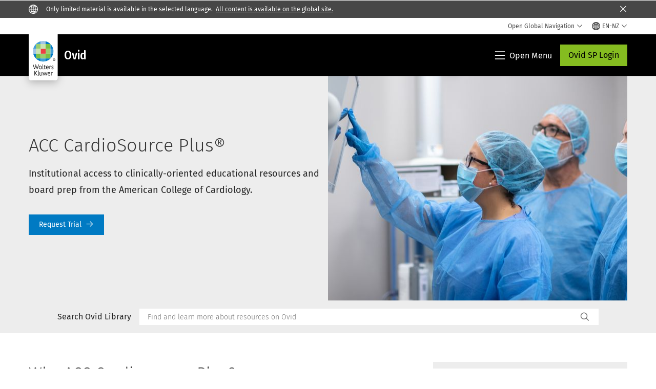

--- FILE ---
content_type: text/html; charset=utf-8
request_url: https://www.google.com/recaptcha/api2/anchor?ar=1&k=6Lf6x-MUAAAAAATFy_Zy7Y9FezDcp0kmycrG1taQ&co=aHR0cHM6Ly93d3cud29sdGVyc2tsdXdlci5jb206NDQz&hl=en&v=PoyoqOPhxBO7pBk68S4YbpHZ&size=invisible&anchor-ms=20000&execute-ms=30000&cb=l8jzbj3ksmzc
body_size: 48559
content:
<!DOCTYPE HTML><html dir="ltr" lang="en"><head><meta http-equiv="Content-Type" content="text/html; charset=UTF-8">
<meta http-equiv="X-UA-Compatible" content="IE=edge">
<title>reCAPTCHA</title>
<style type="text/css">
/* cyrillic-ext */
@font-face {
  font-family: 'Roboto';
  font-style: normal;
  font-weight: 400;
  font-stretch: 100%;
  src: url(//fonts.gstatic.com/s/roboto/v48/KFO7CnqEu92Fr1ME7kSn66aGLdTylUAMa3GUBHMdazTgWw.woff2) format('woff2');
  unicode-range: U+0460-052F, U+1C80-1C8A, U+20B4, U+2DE0-2DFF, U+A640-A69F, U+FE2E-FE2F;
}
/* cyrillic */
@font-face {
  font-family: 'Roboto';
  font-style: normal;
  font-weight: 400;
  font-stretch: 100%;
  src: url(//fonts.gstatic.com/s/roboto/v48/KFO7CnqEu92Fr1ME7kSn66aGLdTylUAMa3iUBHMdazTgWw.woff2) format('woff2');
  unicode-range: U+0301, U+0400-045F, U+0490-0491, U+04B0-04B1, U+2116;
}
/* greek-ext */
@font-face {
  font-family: 'Roboto';
  font-style: normal;
  font-weight: 400;
  font-stretch: 100%;
  src: url(//fonts.gstatic.com/s/roboto/v48/KFO7CnqEu92Fr1ME7kSn66aGLdTylUAMa3CUBHMdazTgWw.woff2) format('woff2');
  unicode-range: U+1F00-1FFF;
}
/* greek */
@font-face {
  font-family: 'Roboto';
  font-style: normal;
  font-weight: 400;
  font-stretch: 100%;
  src: url(//fonts.gstatic.com/s/roboto/v48/KFO7CnqEu92Fr1ME7kSn66aGLdTylUAMa3-UBHMdazTgWw.woff2) format('woff2');
  unicode-range: U+0370-0377, U+037A-037F, U+0384-038A, U+038C, U+038E-03A1, U+03A3-03FF;
}
/* math */
@font-face {
  font-family: 'Roboto';
  font-style: normal;
  font-weight: 400;
  font-stretch: 100%;
  src: url(//fonts.gstatic.com/s/roboto/v48/KFO7CnqEu92Fr1ME7kSn66aGLdTylUAMawCUBHMdazTgWw.woff2) format('woff2');
  unicode-range: U+0302-0303, U+0305, U+0307-0308, U+0310, U+0312, U+0315, U+031A, U+0326-0327, U+032C, U+032F-0330, U+0332-0333, U+0338, U+033A, U+0346, U+034D, U+0391-03A1, U+03A3-03A9, U+03B1-03C9, U+03D1, U+03D5-03D6, U+03F0-03F1, U+03F4-03F5, U+2016-2017, U+2034-2038, U+203C, U+2040, U+2043, U+2047, U+2050, U+2057, U+205F, U+2070-2071, U+2074-208E, U+2090-209C, U+20D0-20DC, U+20E1, U+20E5-20EF, U+2100-2112, U+2114-2115, U+2117-2121, U+2123-214F, U+2190, U+2192, U+2194-21AE, U+21B0-21E5, U+21F1-21F2, U+21F4-2211, U+2213-2214, U+2216-22FF, U+2308-230B, U+2310, U+2319, U+231C-2321, U+2336-237A, U+237C, U+2395, U+239B-23B7, U+23D0, U+23DC-23E1, U+2474-2475, U+25AF, U+25B3, U+25B7, U+25BD, U+25C1, U+25CA, U+25CC, U+25FB, U+266D-266F, U+27C0-27FF, U+2900-2AFF, U+2B0E-2B11, U+2B30-2B4C, U+2BFE, U+3030, U+FF5B, U+FF5D, U+1D400-1D7FF, U+1EE00-1EEFF;
}
/* symbols */
@font-face {
  font-family: 'Roboto';
  font-style: normal;
  font-weight: 400;
  font-stretch: 100%;
  src: url(//fonts.gstatic.com/s/roboto/v48/KFO7CnqEu92Fr1ME7kSn66aGLdTylUAMaxKUBHMdazTgWw.woff2) format('woff2');
  unicode-range: U+0001-000C, U+000E-001F, U+007F-009F, U+20DD-20E0, U+20E2-20E4, U+2150-218F, U+2190, U+2192, U+2194-2199, U+21AF, U+21E6-21F0, U+21F3, U+2218-2219, U+2299, U+22C4-22C6, U+2300-243F, U+2440-244A, U+2460-24FF, U+25A0-27BF, U+2800-28FF, U+2921-2922, U+2981, U+29BF, U+29EB, U+2B00-2BFF, U+4DC0-4DFF, U+FFF9-FFFB, U+10140-1018E, U+10190-1019C, U+101A0, U+101D0-101FD, U+102E0-102FB, U+10E60-10E7E, U+1D2C0-1D2D3, U+1D2E0-1D37F, U+1F000-1F0FF, U+1F100-1F1AD, U+1F1E6-1F1FF, U+1F30D-1F30F, U+1F315, U+1F31C, U+1F31E, U+1F320-1F32C, U+1F336, U+1F378, U+1F37D, U+1F382, U+1F393-1F39F, U+1F3A7-1F3A8, U+1F3AC-1F3AF, U+1F3C2, U+1F3C4-1F3C6, U+1F3CA-1F3CE, U+1F3D4-1F3E0, U+1F3ED, U+1F3F1-1F3F3, U+1F3F5-1F3F7, U+1F408, U+1F415, U+1F41F, U+1F426, U+1F43F, U+1F441-1F442, U+1F444, U+1F446-1F449, U+1F44C-1F44E, U+1F453, U+1F46A, U+1F47D, U+1F4A3, U+1F4B0, U+1F4B3, U+1F4B9, U+1F4BB, U+1F4BF, U+1F4C8-1F4CB, U+1F4D6, U+1F4DA, U+1F4DF, U+1F4E3-1F4E6, U+1F4EA-1F4ED, U+1F4F7, U+1F4F9-1F4FB, U+1F4FD-1F4FE, U+1F503, U+1F507-1F50B, U+1F50D, U+1F512-1F513, U+1F53E-1F54A, U+1F54F-1F5FA, U+1F610, U+1F650-1F67F, U+1F687, U+1F68D, U+1F691, U+1F694, U+1F698, U+1F6AD, U+1F6B2, U+1F6B9-1F6BA, U+1F6BC, U+1F6C6-1F6CF, U+1F6D3-1F6D7, U+1F6E0-1F6EA, U+1F6F0-1F6F3, U+1F6F7-1F6FC, U+1F700-1F7FF, U+1F800-1F80B, U+1F810-1F847, U+1F850-1F859, U+1F860-1F887, U+1F890-1F8AD, U+1F8B0-1F8BB, U+1F8C0-1F8C1, U+1F900-1F90B, U+1F93B, U+1F946, U+1F984, U+1F996, U+1F9E9, U+1FA00-1FA6F, U+1FA70-1FA7C, U+1FA80-1FA89, U+1FA8F-1FAC6, U+1FACE-1FADC, U+1FADF-1FAE9, U+1FAF0-1FAF8, U+1FB00-1FBFF;
}
/* vietnamese */
@font-face {
  font-family: 'Roboto';
  font-style: normal;
  font-weight: 400;
  font-stretch: 100%;
  src: url(//fonts.gstatic.com/s/roboto/v48/KFO7CnqEu92Fr1ME7kSn66aGLdTylUAMa3OUBHMdazTgWw.woff2) format('woff2');
  unicode-range: U+0102-0103, U+0110-0111, U+0128-0129, U+0168-0169, U+01A0-01A1, U+01AF-01B0, U+0300-0301, U+0303-0304, U+0308-0309, U+0323, U+0329, U+1EA0-1EF9, U+20AB;
}
/* latin-ext */
@font-face {
  font-family: 'Roboto';
  font-style: normal;
  font-weight: 400;
  font-stretch: 100%;
  src: url(//fonts.gstatic.com/s/roboto/v48/KFO7CnqEu92Fr1ME7kSn66aGLdTylUAMa3KUBHMdazTgWw.woff2) format('woff2');
  unicode-range: U+0100-02BA, U+02BD-02C5, U+02C7-02CC, U+02CE-02D7, U+02DD-02FF, U+0304, U+0308, U+0329, U+1D00-1DBF, U+1E00-1E9F, U+1EF2-1EFF, U+2020, U+20A0-20AB, U+20AD-20C0, U+2113, U+2C60-2C7F, U+A720-A7FF;
}
/* latin */
@font-face {
  font-family: 'Roboto';
  font-style: normal;
  font-weight: 400;
  font-stretch: 100%;
  src: url(//fonts.gstatic.com/s/roboto/v48/KFO7CnqEu92Fr1ME7kSn66aGLdTylUAMa3yUBHMdazQ.woff2) format('woff2');
  unicode-range: U+0000-00FF, U+0131, U+0152-0153, U+02BB-02BC, U+02C6, U+02DA, U+02DC, U+0304, U+0308, U+0329, U+2000-206F, U+20AC, U+2122, U+2191, U+2193, U+2212, U+2215, U+FEFF, U+FFFD;
}
/* cyrillic-ext */
@font-face {
  font-family: 'Roboto';
  font-style: normal;
  font-weight: 500;
  font-stretch: 100%;
  src: url(//fonts.gstatic.com/s/roboto/v48/KFO7CnqEu92Fr1ME7kSn66aGLdTylUAMa3GUBHMdazTgWw.woff2) format('woff2');
  unicode-range: U+0460-052F, U+1C80-1C8A, U+20B4, U+2DE0-2DFF, U+A640-A69F, U+FE2E-FE2F;
}
/* cyrillic */
@font-face {
  font-family: 'Roboto';
  font-style: normal;
  font-weight: 500;
  font-stretch: 100%;
  src: url(//fonts.gstatic.com/s/roboto/v48/KFO7CnqEu92Fr1ME7kSn66aGLdTylUAMa3iUBHMdazTgWw.woff2) format('woff2');
  unicode-range: U+0301, U+0400-045F, U+0490-0491, U+04B0-04B1, U+2116;
}
/* greek-ext */
@font-face {
  font-family: 'Roboto';
  font-style: normal;
  font-weight: 500;
  font-stretch: 100%;
  src: url(//fonts.gstatic.com/s/roboto/v48/KFO7CnqEu92Fr1ME7kSn66aGLdTylUAMa3CUBHMdazTgWw.woff2) format('woff2');
  unicode-range: U+1F00-1FFF;
}
/* greek */
@font-face {
  font-family: 'Roboto';
  font-style: normal;
  font-weight: 500;
  font-stretch: 100%;
  src: url(//fonts.gstatic.com/s/roboto/v48/KFO7CnqEu92Fr1ME7kSn66aGLdTylUAMa3-UBHMdazTgWw.woff2) format('woff2');
  unicode-range: U+0370-0377, U+037A-037F, U+0384-038A, U+038C, U+038E-03A1, U+03A3-03FF;
}
/* math */
@font-face {
  font-family: 'Roboto';
  font-style: normal;
  font-weight: 500;
  font-stretch: 100%;
  src: url(//fonts.gstatic.com/s/roboto/v48/KFO7CnqEu92Fr1ME7kSn66aGLdTylUAMawCUBHMdazTgWw.woff2) format('woff2');
  unicode-range: U+0302-0303, U+0305, U+0307-0308, U+0310, U+0312, U+0315, U+031A, U+0326-0327, U+032C, U+032F-0330, U+0332-0333, U+0338, U+033A, U+0346, U+034D, U+0391-03A1, U+03A3-03A9, U+03B1-03C9, U+03D1, U+03D5-03D6, U+03F0-03F1, U+03F4-03F5, U+2016-2017, U+2034-2038, U+203C, U+2040, U+2043, U+2047, U+2050, U+2057, U+205F, U+2070-2071, U+2074-208E, U+2090-209C, U+20D0-20DC, U+20E1, U+20E5-20EF, U+2100-2112, U+2114-2115, U+2117-2121, U+2123-214F, U+2190, U+2192, U+2194-21AE, U+21B0-21E5, U+21F1-21F2, U+21F4-2211, U+2213-2214, U+2216-22FF, U+2308-230B, U+2310, U+2319, U+231C-2321, U+2336-237A, U+237C, U+2395, U+239B-23B7, U+23D0, U+23DC-23E1, U+2474-2475, U+25AF, U+25B3, U+25B7, U+25BD, U+25C1, U+25CA, U+25CC, U+25FB, U+266D-266F, U+27C0-27FF, U+2900-2AFF, U+2B0E-2B11, U+2B30-2B4C, U+2BFE, U+3030, U+FF5B, U+FF5D, U+1D400-1D7FF, U+1EE00-1EEFF;
}
/* symbols */
@font-face {
  font-family: 'Roboto';
  font-style: normal;
  font-weight: 500;
  font-stretch: 100%;
  src: url(//fonts.gstatic.com/s/roboto/v48/KFO7CnqEu92Fr1ME7kSn66aGLdTylUAMaxKUBHMdazTgWw.woff2) format('woff2');
  unicode-range: U+0001-000C, U+000E-001F, U+007F-009F, U+20DD-20E0, U+20E2-20E4, U+2150-218F, U+2190, U+2192, U+2194-2199, U+21AF, U+21E6-21F0, U+21F3, U+2218-2219, U+2299, U+22C4-22C6, U+2300-243F, U+2440-244A, U+2460-24FF, U+25A0-27BF, U+2800-28FF, U+2921-2922, U+2981, U+29BF, U+29EB, U+2B00-2BFF, U+4DC0-4DFF, U+FFF9-FFFB, U+10140-1018E, U+10190-1019C, U+101A0, U+101D0-101FD, U+102E0-102FB, U+10E60-10E7E, U+1D2C0-1D2D3, U+1D2E0-1D37F, U+1F000-1F0FF, U+1F100-1F1AD, U+1F1E6-1F1FF, U+1F30D-1F30F, U+1F315, U+1F31C, U+1F31E, U+1F320-1F32C, U+1F336, U+1F378, U+1F37D, U+1F382, U+1F393-1F39F, U+1F3A7-1F3A8, U+1F3AC-1F3AF, U+1F3C2, U+1F3C4-1F3C6, U+1F3CA-1F3CE, U+1F3D4-1F3E0, U+1F3ED, U+1F3F1-1F3F3, U+1F3F5-1F3F7, U+1F408, U+1F415, U+1F41F, U+1F426, U+1F43F, U+1F441-1F442, U+1F444, U+1F446-1F449, U+1F44C-1F44E, U+1F453, U+1F46A, U+1F47D, U+1F4A3, U+1F4B0, U+1F4B3, U+1F4B9, U+1F4BB, U+1F4BF, U+1F4C8-1F4CB, U+1F4D6, U+1F4DA, U+1F4DF, U+1F4E3-1F4E6, U+1F4EA-1F4ED, U+1F4F7, U+1F4F9-1F4FB, U+1F4FD-1F4FE, U+1F503, U+1F507-1F50B, U+1F50D, U+1F512-1F513, U+1F53E-1F54A, U+1F54F-1F5FA, U+1F610, U+1F650-1F67F, U+1F687, U+1F68D, U+1F691, U+1F694, U+1F698, U+1F6AD, U+1F6B2, U+1F6B9-1F6BA, U+1F6BC, U+1F6C6-1F6CF, U+1F6D3-1F6D7, U+1F6E0-1F6EA, U+1F6F0-1F6F3, U+1F6F7-1F6FC, U+1F700-1F7FF, U+1F800-1F80B, U+1F810-1F847, U+1F850-1F859, U+1F860-1F887, U+1F890-1F8AD, U+1F8B0-1F8BB, U+1F8C0-1F8C1, U+1F900-1F90B, U+1F93B, U+1F946, U+1F984, U+1F996, U+1F9E9, U+1FA00-1FA6F, U+1FA70-1FA7C, U+1FA80-1FA89, U+1FA8F-1FAC6, U+1FACE-1FADC, U+1FADF-1FAE9, U+1FAF0-1FAF8, U+1FB00-1FBFF;
}
/* vietnamese */
@font-face {
  font-family: 'Roboto';
  font-style: normal;
  font-weight: 500;
  font-stretch: 100%;
  src: url(//fonts.gstatic.com/s/roboto/v48/KFO7CnqEu92Fr1ME7kSn66aGLdTylUAMa3OUBHMdazTgWw.woff2) format('woff2');
  unicode-range: U+0102-0103, U+0110-0111, U+0128-0129, U+0168-0169, U+01A0-01A1, U+01AF-01B0, U+0300-0301, U+0303-0304, U+0308-0309, U+0323, U+0329, U+1EA0-1EF9, U+20AB;
}
/* latin-ext */
@font-face {
  font-family: 'Roboto';
  font-style: normal;
  font-weight: 500;
  font-stretch: 100%;
  src: url(//fonts.gstatic.com/s/roboto/v48/KFO7CnqEu92Fr1ME7kSn66aGLdTylUAMa3KUBHMdazTgWw.woff2) format('woff2');
  unicode-range: U+0100-02BA, U+02BD-02C5, U+02C7-02CC, U+02CE-02D7, U+02DD-02FF, U+0304, U+0308, U+0329, U+1D00-1DBF, U+1E00-1E9F, U+1EF2-1EFF, U+2020, U+20A0-20AB, U+20AD-20C0, U+2113, U+2C60-2C7F, U+A720-A7FF;
}
/* latin */
@font-face {
  font-family: 'Roboto';
  font-style: normal;
  font-weight: 500;
  font-stretch: 100%;
  src: url(//fonts.gstatic.com/s/roboto/v48/KFO7CnqEu92Fr1ME7kSn66aGLdTylUAMa3yUBHMdazQ.woff2) format('woff2');
  unicode-range: U+0000-00FF, U+0131, U+0152-0153, U+02BB-02BC, U+02C6, U+02DA, U+02DC, U+0304, U+0308, U+0329, U+2000-206F, U+20AC, U+2122, U+2191, U+2193, U+2212, U+2215, U+FEFF, U+FFFD;
}
/* cyrillic-ext */
@font-face {
  font-family: 'Roboto';
  font-style: normal;
  font-weight: 900;
  font-stretch: 100%;
  src: url(//fonts.gstatic.com/s/roboto/v48/KFO7CnqEu92Fr1ME7kSn66aGLdTylUAMa3GUBHMdazTgWw.woff2) format('woff2');
  unicode-range: U+0460-052F, U+1C80-1C8A, U+20B4, U+2DE0-2DFF, U+A640-A69F, U+FE2E-FE2F;
}
/* cyrillic */
@font-face {
  font-family: 'Roboto';
  font-style: normal;
  font-weight: 900;
  font-stretch: 100%;
  src: url(//fonts.gstatic.com/s/roboto/v48/KFO7CnqEu92Fr1ME7kSn66aGLdTylUAMa3iUBHMdazTgWw.woff2) format('woff2');
  unicode-range: U+0301, U+0400-045F, U+0490-0491, U+04B0-04B1, U+2116;
}
/* greek-ext */
@font-face {
  font-family: 'Roboto';
  font-style: normal;
  font-weight: 900;
  font-stretch: 100%;
  src: url(//fonts.gstatic.com/s/roboto/v48/KFO7CnqEu92Fr1ME7kSn66aGLdTylUAMa3CUBHMdazTgWw.woff2) format('woff2');
  unicode-range: U+1F00-1FFF;
}
/* greek */
@font-face {
  font-family: 'Roboto';
  font-style: normal;
  font-weight: 900;
  font-stretch: 100%;
  src: url(//fonts.gstatic.com/s/roboto/v48/KFO7CnqEu92Fr1ME7kSn66aGLdTylUAMa3-UBHMdazTgWw.woff2) format('woff2');
  unicode-range: U+0370-0377, U+037A-037F, U+0384-038A, U+038C, U+038E-03A1, U+03A3-03FF;
}
/* math */
@font-face {
  font-family: 'Roboto';
  font-style: normal;
  font-weight: 900;
  font-stretch: 100%;
  src: url(//fonts.gstatic.com/s/roboto/v48/KFO7CnqEu92Fr1ME7kSn66aGLdTylUAMawCUBHMdazTgWw.woff2) format('woff2');
  unicode-range: U+0302-0303, U+0305, U+0307-0308, U+0310, U+0312, U+0315, U+031A, U+0326-0327, U+032C, U+032F-0330, U+0332-0333, U+0338, U+033A, U+0346, U+034D, U+0391-03A1, U+03A3-03A9, U+03B1-03C9, U+03D1, U+03D5-03D6, U+03F0-03F1, U+03F4-03F5, U+2016-2017, U+2034-2038, U+203C, U+2040, U+2043, U+2047, U+2050, U+2057, U+205F, U+2070-2071, U+2074-208E, U+2090-209C, U+20D0-20DC, U+20E1, U+20E5-20EF, U+2100-2112, U+2114-2115, U+2117-2121, U+2123-214F, U+2190, U+2192, U+2194-21AE, U+21B0-21E5, U+21F1-21F2, U+21F4-2211, U+2213-2214, U+2216-22FF, U+2308-230B, U+2310, U+2319, U+231C-2321, U+2336-237A, U+237C, U+2395, U+239B-23B7, U+23D0, U+23DC-23E1, U+2474-2475, U+25AF, U+25B3, U+25B7, U+25BD, U+25C1, U+25CA, U+25CC, U+25FB, U+266D-266F, U+27C0-27FF, U+2900-2AFF, U+2B0E-2B11, U+2B30-2B4C, U+2BFE, U+3030, U+FF5B, U+FF5D, U+1D400-1D7FF, U+1EE00-1EEFF;
}
/* symbols */
@font-face {
  font-family: 'Roboto';
  font-style: normal;
  font-weight: 900;
  font-stretch: 100%;
  src: url(//fonts.gstatic.com/s/roboto/v48/KFO7CnqEu92Fr1ME7kSn66aGLdTylUAMaxKUBHMdazTgWw.woff2) format('woff2');
  unicode-range: U+0001-000C, U+000E-001F, U+007F-009F, U+20DD-20E0, U+20E2-20E4, U+2150-218F, U+2190, U+2192, U+2194-2199, U+21AF, U+21E6-21F0, U+21F3, U+2218-2219, U+2299, U+22C4-22C6, U+2300-243F, U+2440-244A, U+2460-24FF, U+25A0-27BF, U+2800-28FF, U+2921-2922, U+2981, U+29BF, U+29EB, U+2B00-2BFF, U+4DC0-4DFF, U+FFF9-FFFB, U+10140-1018E, U+10190-1019C, U+101A0, U+101D0-101FD, U+102E0-102FB, U+10E60-10E7E, U+1D2C0-1D2D3, U+1D2E0-1D37F, U+1F000-1F0FF, U+1F100-1F1AD, U+1F1E6-1F1FF, U+1F30D-1F30F, U+1F315, U+1F31C, U+1F31E, U+1F320-1F32C, U+1F336, U+1F378, U+1F37D, U+1F382, U+1F393-1F39F, U+1F3A7-1F3A8, U+1F3AC-1F3AF, U+1F3C2, U+1F3C4-1F3C6, U+1F3CA-1F3CE, U+1F3D4-1F3E0, U+1F3ED, U+1F3F1-1F3F3, U+1F3F5-1F3F7, U+1F408, U+1F415, U+1F41F, U+1F426, U+1F43F, U+1F441-1F442, U+1F444, U+1F446-1F449, U+1F44C-1F44E, U+1F453, U+1F46A, U+1F47D, U+1F4A3, U+1F4B0, U+1F4B3, U+1F4B9, U+1F4BB, U+1F4BF, U+1F4C8-1F4CB, U+1F4D6, U+1F4DA, U+1F4DF, U+1F4E3-1F4E6, U+1F4EA-1F4ED, U+1F4F7, U+1F4F9-1F4FB, U+1F4FD-1F4FE, U+1F503, U+1F507-1F50B, U+1F50D, U+1F512-1F513, U+1F53E-1F54A, U+1F54F-1F5FA, U+1F610, U+1F650-1F67F, U+1F687, U+1F68D, U+1F691, U+1F694, U+1F698, U+1F6AD, U+1F6B2, U+1F6B9-1F6BA, U+1F6BC, U+1F6C6-1F6CF, U+1F6D3-1F6D7, U+1F6E0-1F6EA, U+1F6F0-1F6F3, U+1F6F7-1F6FC, U+1F700-1F7FF, U+1F800-1F80B, U+1F810-1F847, U+1F850-1F859, U+1F860-1F887, U+1F890-1F8AD, U+1F8B0-1F8BB, U+1F8C0-1F8C1, U+1F900-1F90B, U+1F93B, U+1F946, U+1F984, U+1F996, U+1F9E9, U+1FA00-1FA6F, U+1FA70-1FA7C, U+1FA80-1FA89, U+1FA8F-1FAC6, U+1FACE-1FADC, U+1FADF-1FAE9, U+1FAF0-1FAF8, U+1FB00-1FBFF;
}
/* vietnamese */
@font-face {
  font-family: 'Roboto';
  font-style: normal;
  font-weight: 900;
  font-stretch: 100%;
  src: url(//fonts.gstatic.com/s/roboto/v48/KFO7CnqEu92Fr1ME7kSn66aGLdTylUAMa3OUBHMdazTgWw.woff2) format('woff2');
  unicode-range: U+0102-0103, U+0110-0111, U+0128-0129, U+0168-0169, U+01A0-01A1, U+01AF-01B0, U+0300-0301, U+0303-0304, U+0308-0309, U+0323, U+0329, U+1EA0-1EF9, U+20AB;
}
/* latin-ext */
@font-face {
  font-family: 'Roboto';
  font-style: normal;
  font-weight: 900;
  font-stretch: 100%;
  src: url(//fonts.gstatic.com/s/roboto/v48/KFO7CnqEu92Fr1ME7kSn66aGLdTylUAMa3KUBHMdazTgWw.woff2) format('woff2');
  unicode-range: U+0100-02BA, U+02BD-02C5, U+02C7-02CC, U+02CE-02D7, U+02DD-02FF, U+0304, U+0308, U+0329, U+1D00-1DBF, U+1E00-1E9F, U+1EF2-1EFF, U+2020, U+20A0-20AB, U+20AD-20C0, U+2113, U+2C60-2C7F, U+A720-A7FF;
}
/* latin */
@font-face {
  font-family: 'Roboto';
  font-style: normal;
  font-weight: 900;
  font-stretch: 100%;
  src: url(//fonts.gstatic.com/s/roboto/v48/KFO7CnqEu92Fr1ME7kSn66aGLdTylUAMa3yUBHMdazQ.woff2) format('woff2');
  unicode-range: U+0000-00FF, U+0131, U+0152-0153, U+02BB-02BC, U+02C6, U+02DA, U+02DC, U+0304, U+0308, U+0329, U+2000-206F, U+20AC, U+2122, U+2191, U+2193, U+2212, U+2215, U+FEFF, U+FFFD;
}

</style>
<link rel="stylesheet" type="text/css" href="https://www.gstatic.com/recaptcha/releases/PoyoqOPhxBO7pBk68S4YbpHZ/styles__ltr.css">
<script nonce="ihGnpin-OahEWztkmHFFlA" type="text/javascript">window['__recaptcha_api'] = 'https://www.google.com/recaptcha/api2/';</script>
<script type="text/javascript" src="https://www.gstatic.com/recaptcha/releases/PoyoqOPhxBO7pBk68S4YbpHZ/recaptcha__en.js" nonce="ihGnpin-OahEWztkmHFFlA">
      
    </script></head>
<body><div id="rc-anchor-alert" class="rc-anchor-alert"></div>
<input type="hidden" id="recaptcha-token" value="[base64]">
<script type="text/javascript" nonce="ihGnpin-OahEWztkmHFFlA">
      recaptcha.anchor.Main.init("[\x22ainput\x22,[\x22bgdata\x22,\x22\x22,\[base64]/[base64]/[base64]/[base64]/[base64]/UltsKytdPUU6KEU8MjA0OD9SW2wrK109RT4+NnwxOTI6KChFJjY0NTEyKT09NTUyOTYmJk0rMTxjLmxlbmd0aCYmKGMuY2hhckNvZGVBdChNKzEpJjY0NTEyKT09NTYzMjA/[base64]/[base64]/[base64]/[base64]/[base64]/[base64]/[base64]\x22,\[base64]\\u003d\\u003d\x22,\x22woo/[base64]/w5AZwoIBHMO7ZcKXw53CsMKdGXrCh8O9RcOxQCcSGsOXZx1WB8O4w5UPw4XDii/DiQPDsTttLVEDUcKRwp7DpcKAfFPDnsK8IcOXKsOvwrzDlxkDcSB9wrvDm8ORwq9Sw7TDnnXCsxbDin0MwrDCu17DmQTCi0gEw5UaKV1AwqDDvg/CvcOjw6XCqDDDhsOsDsOyEsKJw6cccVoRw7lhwpcsVRzDhXfCk1/DmhvCriDCkcK1NMOIw6YSwo7Dnk3DocKiwr1Vwo/DvsOcNFZWAMOiIcKewpckwoQPw5YEJ1XDgyHDvMOSUDnCscOgbW5Yw6VjTcKdw7Anw6hfZEQcw7zDhx7DtC3Do8OVOcOlHWjDvCd8VMKIw5jDiMOjworCvCtmGgDDuWDCmcOmw4/[base64]/CriNMwqAjXC5WB8KXBGvDk1QtT3TDjMK2wrfDjsKyRSjDjMOXw6kBOcKVw4XDq8O6w6nCkcKdasOywrVuw7Mdwp3ChMK2wrDDgcKtwrPDmcK/wpXCgUtrJQLCgcO0RsKzKmtDwpJywrfCmsKJw4jDsCLCgsKTwrnDmRtCDk0RJnLClVPDjsOow5N8woQ6DcKNwoXCoMOew5ssw4dfw54UwohqwrxoN8OuGMKrNsOqTcKSw6cfDMOGasOvwr3DgR/CksOJA0zChcOww5dawq9+UW54TSfDjHVTwo3ChcOMZVMUwonCgCPDjiINfMK0d197WzsAO8KMUVdqD8OxMMOTZVLDn8OdZH/DiMK/wpxDZUXCscKIwqjDkWnDg33DtH56w6fCrMKZFsOaV8KFVV3DpMOzSsOXwq3CuxTCuT9jwobCrsKcw4nCm3PDiSHDmMOAG8KQIVJIC8KRw5XDkcKuwospw4jDhcOsZsOJw5A2w5szWRrDpsKUw74+VwdDwrIFHDDCjgrDvy/CixF5w5QwAcKDwovDhhpwwrFkD3bDhCXCmsKPWUliw58lRMKDwqgYeMOCw6s8F2/Cj3zDuEFzwpLDjsKKw4IOw7xDDyvDvMOhw6/DsVwUw5TCuy/Ds8OFDFwFw75bIsOqw58tNMOwQsKDY8KLwovClMKcwrUrEMKpw48kCijDjxQ7DEPDiTFVScKqNsOXEjEew4dfwq7DgMO/[base64]/Dm8KlwqAXXTHDlnBewpBow5TDviwEw4IfHEBMNVDCkjEbGcORcMKFw61Sb8OPw7zCgsOowpgyGybCmMKIw5jDvcOzQMKAKzFmFk8DwrBDw5ctw79awpzCrAPDpsK/w7c0w7xYEMOWEy3CkCpOwpbDnMO+wrXCrTDCngs0QMOvdsKJFMOkZMK9Il/CiAoDOT1uemfDsB5ZwpHCmMOhQMK3w4Q4ZcOFdsO9DsKcS11fRxxjLy/DiFotwqImw6XDjgZ/YcKBworDvcOLCMOrw5lPPxIsbMO5w4zCkRjDumjCjMOVZk5twp0TwoI1SsKybhPCm8OQw6jDgSTCuEVxw5rDnlvDqyfCnh5EwpTDscOgwr8Zw4oSI8KqHX3CuMKILsKywpvDtQxDwpjDjsKmUj8QQsKyIyJCZsO7SVPChMK7w7vDuk1eFT8kw7zCrMOsw6ZMwp/DrXrCoQxhw5rCnSVlwp4zZjoARUPCoMKRw5/Cg8Khw5QJMBfCrx1Wwp9HHsKrRsKfwqrCvCEnVgLCtU7DulMXw48Ow4/DnQ1DWGB0HsKMw7liw4BUwr0+w4LDkQbDvwXCvsKcwonDpjIKTMKrwr3DujsJbsOtw6jDvsK3w57DiF3Cl2Z2csOjMsKHNcKvw5nDucK/IyxewoHCpsOEU2crGsK/KAfCsk4wwqhkfUBuW8OPZm/DnGvCqcOEMMKKZ1nCgnQ+ScKZWMK2w77Cm3RIW8OjwrLCpcKAw7nDuAZ1w5dWCsO7w6EyO2HDkDNdNX1tw7ggwrJfecOePBFITcKfV3LDo30XR8KFw58Ew7bClcODQMK3w4LDtcKUwooRLR7Cr8KawoPChG/CkGcuwrU6w5Faw6TDvnzCgsO1PcKew4gnOMKcR8KEwoVKNcOdw7dFw57DnsKFwqrCsi3CqlR/[base64]/[base64]/R3fCgEhrQ8K9LcKTwpTDusKsYMKEb8OzJlJPwpTCmcK6wp3Dn8KAADrDjsKjw5xuCcOIw6DCrMKCw5lKGCXCtsKXESQhCinDmMOBwo3CkcKQbRUOasOzQMO4wpICwoIZbVXDrsOzwpcjwrzCtjrDlE3DscK/TMKLRz8aAsO4wq5IwrDDkxrDssK2Z8OnZwTDvMKhfcK4w5x8Uik9NUdpG8O8UGHCvMOnRcOqwqTDksOPC8O8w5I1wpLDhMKlw4U/[base64]/CpcOfw7pyYiLDsHDCl3pSwq0cVsKkQ8Ocwr9FTWYcU8KIwpdDI8OpTBPDnQfDpxs9LTo/YcKxw71CYcK/wp1jwrsvw5XCtlB7wq5cX1nDocOeb8O4LivDkzt3Dm3DpU3Cm8K/SsOfO2U6FH7CpsOHwrfDvHzCqRYVw7nCpWXCi8KAw6DDpsOWCcOvw4HDqcK+fxM6IMOvw63DuV9Xw5jDo0PDiMKJKljDmHZFUEY2w4XDqGXChsOow4PDjWR1wqcfw7lPwosXdHrDrgfDt8KRw4HDvsKoTsK8WltmfC/[base64]/w7gOKMKow5PDmsOtw75GfE/CiFJCLWXDisOjIcKTeDsew6wLW8K4TMOAwpXDlMORKQzDgsKLw5TDsQxPw6TCvcOcOMKTUsOOPAHCqsOvT8OuaBYpw5MQwqvCucOQD8OiYcOvwq/Cr3jChXwiw5bDghvDuQlhwo/[base64]/BsKFwqbCk8Ocw5BFwpPDmBbDjUkTCBMKY0rDosKuw4BodHgzwq7Du8Kzw6rCn0XChsOFUGsPwpPDtmJ+JMKpw67DvcOFccKlD8OPwr/[base64]/K2rCqsKWUhlow44ZQ17Dry3CgMKdQMOmW8OFasKUw4/CuTLDjVDCucKyw4VGw7N7PsKewpfCqRzDmVvDuFLDrXnDiSnCll/[base64]/W8OvRV5REsOhw6onwrbCpRgBwrc/wq9FwoDCgT9uJlFYOsKJw5vDmzHCuMK5wrLCoSnCt1/DuF5YwpfDoCdXwpPDtSAbScOJAQoIHMK0V8KgXT3DrcK9ScOOw5DDusKSPBxvwrtVYTl3w6dHw4bDjcOUw7vDpjXDucKow4VcUcKNa2nDn8OBK1YiwrPCv27DucKHJcOfB1NYZGTDoMODw5/ChG7DogjDh8KcwrU8MsOgwpbCpT/Dlw88w4BKSMOowqTCicKuw6bDvcORZjXCpsOKHwHDozVWJMO8w7YBcBhTETkmw6NVw7wFNGE6wr7DvMOIZmrCvgcfU8O/aV3DusKKY8OawoAlF3XDqsKqI1LCu8K9X0VgScOjNcKAPMKYw47CqMKLw78pfMOGJ8Oiw4glG1PDlMKkU2/CszBmwps1wqpmSH7CjWFbwoIQSEXCtGDCrcOcwrAQwrlTWsKPDsKdDMOmSMO3wpHDicOPwoHCrno1w7IIE3ZefwkGB8KyTcKtL8KSVMO3UwMMwpYwwoLDrsKvK8O/[base64]/woEYwrlwwow5Z27DjxvDonNIw7Vxw40uwpBmw4bDpijDmsK8wp3CoMKjTCFhw6HDlFHCqMK/wp/CrGXCkXExCn1Gw6HCrkzDrQkLN8OQIsKsw444bcKWw6rCoMKcY8KZPlQjPCoyW8KCdMKZwrJzKk3CrMKrwqAsDykHw4AocgHCjW/CiS86w4XDusKnHizCgWRzAMONecOqwoDDjzEPwpxPw63CpkZ9JMK6w5LCssOZwo7CvcOmwotPYcKCwqcmw7bDuQpeBEhjE8ORwrLCtcOnw5jCr8OfLywibWYYVMK/wpUWw6NcwpvCo8OlwofCtxZ+w4NrwpjDucOlw4XCiMKHLxI6wpMLFRwdwrrDiQQhwrNIwoXDucKRwqZWIVUzZsO8w4V1wpZSZylIZMO0w5wPbXkVazDCrXbDkBonw6jCmVrDi8OrPHpIQMKrw6HDuQ/CuEAOVxnDqcOOwogTwrFyAMK6w5fDuMOewqnCocOsw6rCv8OnDsOnwpfCvQnCosKKwqErecKvLwhuw7/CpMOrw4XDn1/DvWBTwqXDvVAAw51Pw6XCmMK+GA/CkMKbw6VVwp7CjkYGXDbCk2zDqMKlw6rCpMK7DcKRw7psP8OJw63ClMOQWxvDkVvCnmxTwrfDuA3CvcKqKTZcPmXCpMO0fcKRdCvCtyjCmsOPwpwuwqXCsC/DnWl2w6nDq2bCoS7Dn8ONUcKZwoHDnVs1IW/DnTcRKMOlW8OhWHcpO2fDkFE/[base64]/CtcKIwpDCjx7Cv8K/w4zCnMOwQsORX3YiJBJnLl7Du1o4w4bCukPCv8OVWDYDUMKvdhDDnTvCiWbDpsO1acKeNTLCtsKraRLCosOFKMO7OkXCpXLCugTDpDFfL8K/[base64]/DpTpCbx8Pw6zDt8KEblLCtMOQw7PDrDjChHnDjwzCrTw6wrfCiMKUw4HCsHcVDHVnwqpqe8KRw6RRwrvDgw/[base64]/[base64]/[base64]/CgBdCDlXDncKwCsKjP8OFBcK+H2hQw6ABdQLDvFXDksO4wqjCkMKfwoFVOAjDuMOQMgvDiTZsZlAJIsOaLcKcdsOsw4/DsAXChcKEw4HDsR0/DwYJw77DtcOWc8OEacK8w4ZnwpXCjMKLJsOhwr8nwrrDoxUfBHpTw4XDt3waCsKnw6Zcw4PDm8O6byMDP8KvOCPCm0TDsMOdC8KGIwLCrMOQwqTClRLCs8KxcR4kw7N+QBrCmEoYwrtwLsOAwolsEcKhXDjDindHwr8Gw7nDhH0rwrlQI8KaYlfCtg/[base64]/[base64]/[base64]/CjcKwwoNzw7bDtg06PsKNGsKZPsKzfx4FLMKoc8Omw5VuWwDDuUzCk8KjZ1BdfSNSwoZZDcOAw7wnw6rDlGhLw4bDjCjDhMOww6bDpg/DtDvDjxVZwqDDrT4GXsOWBX7CuCfCocKYw6dmEzFBwpYXfsOKL8KgC2tWPTfCrVHCvMKoPsO5IMOrUlDCo8KWY8KAXEDChlbCuMOQFsKPworDpmNRQAA/wprCjMKrw4jDrMKXw7nClMKhfQ93w77CoFzDq8OhwrgBTWDDp8OjTD55wpTDnMK/w5gIw5TCghYHw7giwqhOaXHDhiA/w7fDisKrCMKlw6tdOQ5oBRvDt8K+JlvCq8O7QUZ1woLCgUZSw7PDuMOAd8OFw7/CqsKpD0UgdcOZwoZxAsODbAZ6IsOkw4TDkMOxw6fClsO7O8K2wrJ1F8KGwo7DiTbDjcOZPXDDv1pCwr5uwrPDr8Omwr5Aa13DmcOhEhxMNFBZwrzDvRBdw5vDtsOaZ8OZFy9/w44pRMKnw7/Ci8K1w6zCt8O7bWJXPjF7CXE1wrjDln0feMOWwqVewrRtBMOQCMOkBsOUw5vDlsKPAcONwrXChcKzw75Jw4ESw6oWc8O0ewc1w6HDiMObwqzCnsKbw5vDv3PCu0zDn8OLwp0YwpXCksK/TcKkwoBKc8O2w5LChzdlK8KZwqIow5UBwqTDvMKiwqlFFcK4VsOiwoDDiHjCrWjDiHwkRScCFnLCmcKKJ8O1HTsQNFbClRR+ADgcw6Mie0TDqC4IGQXCqzd/wrRYwr9UZ8OjWsOSwrHDg8O2YsK/w6kYNSYBfsKowrjDs8O1wptCw4kqw7PDr8KsTsK6wpoabsKCwokpw4jCjsKMw755BMKWC8O8asOmw5JZw4lrw59Cw7HCiDZKwrPCnMKDw5VbLsOPNQfClcOPSHrDnAfDm8K8wq/CsRgrw5PDgsOQVMO3SMOiwqAUWmNVw7/DscO1wrgzNhXDosKvw47CkDkLwqPCtMKiUQ/[base64]/wo5xXsKoTMK+wpwrwp/DksOWah/[base64]/Ci8KswocWw7TCkAbCk3TCtHLCv3fCn8KBQsKCbsKSF8OeFcOsE28/[base64]/DrDlFw78DacOjbCYFTG19wq/DmlhxMMOJcMK4H24kSH9FMsKbw6HCjMK5ecK5JzRYKVTCihk7fhvClsKbwpHCh0bCqHHDrsKLwovClyDDozLClsOVGcKWJMKFwprCi8OPJcK2RsO1w57CkQfDnV/CuXtuw4TDl8OACQ98woLDg0N7w4srwrZkwplQUncXwqVXw6FPcnlTM0jCnzfDicOjXgFHwp1fXCXCtFwCesKcRMOgw6jCh3HCjsKqwp/DnMOlWsK/GQvCjDY8w4PDnkvDkcOiw60vw5bDtcKBNCvDsTQIw5HCsw5CIzHDtMOYw5oKw4vDmkdZZsK/wrluwpvDkMO6w4bDun8QwpbDvMKVwopOwpdeKsOfw7fDscKEP8OqF8KxwoPChsK2w6kHw4HCncKcw7Jfe8KvOMKhK8OAw4fChmDCmsKVBCDDinfCllcOwqTCtMKRFsOzwrEbw55oYlYNwqMACsKSw4UqO2kiwqYuwrvDlFXCkMKTJH0fw5nCmg1rJsOowr/[base64]/ChX7DshgMfsKfYmQscAFXfsK1EMORwo7CjR7CgsKzw65Pwr7DnyTDi8OwWMOUG8OdKHJJe2YawqEKYmfDtcKReUAJw6fCvFF6QMOVX0HDmxLDtzRzJcO0Gj/DnMOKwoPDhnYNw5PDgyFaBsOienAYR33CgMKuwolEeyvDo8O4wq/[base64]/QDnDphbDiiDDvF7CvcK7GcOfNy3DlsOFH8Kaw4l9FivDsn7DpF3CiRwcwobCnhwzwozDuMKrwoFawoRzDnnDrsKaw4YqEHVfesK6wrHCj8KiDMKSQcKWwpYIa8OXw5HDjsO1PBp7wpXCjCN9LgglwrTDgsOTGsOKKg/CtA9OwrpgAHvCu8OAw5lxex1rGsOKwpsQeMKTL8KGwoZYw79bfhzCrVRewoTChsK2K0AAw7s6wrcjScK+w5/CrXfDi8OgVMOqwp/CizR1LwLDlsOmwq3ChVLDlHQjw4RIOzPCocOBwokMZMOwNMKbPVdWwpHChlsRw6RjQXfDtcOgJGhswp9Qw5rCtcO7wpUJwpjCgMOvZMKCw74qQQgrFxEQSMO4O8O1wqY0wpYIw5kVesOsbipEMhcgw5rDugbDusOPGC85CW8vw7bDvXMaXB1qJH/CilDDlzJxfFECw7XDnn3Cnm9KUVIibnIUG8K9w5M5XjfCkcKlw7Iyw58uB8OHKcKGBD9GPsO+wo92wpwNw7zCgcOcHcOSBkLChMOHK8Ksw6LCq2V7woXDk3bCtB/Ch8OCw53DqcOlwqExw44ZKwdEwr8hTFh+wpfDhsKJNMKdw7rDosKyw5krZ8KGNhgDw6c1OMOAw4Ufw4pOZMOgw6hBw7g7wq/ClcOZLyDDtDTCncOlw5jCk0JmBcKBw4zDsiY2BXbDgEsQw489EMOTw54Rbz7DvMO9VAo/wptfc8O4w77DsMK9IsKbS8Kow7/DnsKgbwhXwpU5SsKKd8OawoTCiCvCicOrwoXCrSdNLMOnAEXDvSIYw4M3RCpcw6jCgHZSwqzCjMOSw5BsVcK4wq/[base64]/Ci1jCqWwXwrjDgCnCj2HDqxUawpLDk8Kfw7lFd17DvRzCgMOtw5p5w7fDlcKOw4rCt1bCuMOtw6PDl8Kyw7QSM0PCmCrDgyobLmXCv1t/w5thw7vCulnDil/ClcOowp3CqTEpwpTCjMKJwpQ9X8OewpFVdWTCgUNxBcKcwq0uwqDCjMKjwobDicOrJy7DlsK8wqDCsU/Dg8KjJMKrw4fCkMKcwr/CgQ09FcKNdWh0w64Dwrh2w5Jjw78fw4/Cg1tKB8Klw7Fyw6sBIG0Fw4zDvTPDi8O8wrvCny/CisKuw4vDocKLfXYdZUxCPBYjLMOTwo7DgcKrwqo3cXA1RMK+wr4KN2DDoHwZehnDnnpYNVhzwozDi8KLUgByw5J7w51+wp/Dnh/Dh8O6E2bDq8OQw7slwqo2wrwvw4/[base64]/[base64]/w4Vxw57CkGrDrS4tw6PDvMOswqhvEMO5LnrDqMOrLMOcRnPDt3HDkMKueypHBT7DuMO5S1DCncOUwpfDvQLCpQLDkcK4wrZiCAMQMMOpWn57w4cMw5JsZMKSw5BkelLDhcKaw7/[base64]/DgB/DjcOfES4NNMK/woJBw7QBw67DlBUdw5J9a8KDeDHCusOLDsKuXm/[base64]/[base64]/Dt8Ouw7vCl8KEw7F2w5fCnCBlwoLClcOWw4/Cj8O5aQtGXsOMaznDm8K5OcOzPAvCuCoXwrrChcKNw6LDo8Kmwo8DcMOHfyTCoMOxwrwYw7fDv07DssO/cMOrGcOvZcKQZ2VYw75YJcO8cDPDusOMIyTCoGbDlgMqRcOYw64xwpxQwphrw5Znw5dqw7d2FXh6wqtUw6h3ZUDCqMKHDcKRTsK+McKHYMOlYkDDmnMyw7RgJQ/CkcOPA1EvHcKGdzHChMOUTsKIwpvDrsK4Si/DlMKnJjvCvMK+w7LCoMOIwrEoTcKzwq0qGiPCmgzCjR7CpcKPbMK6OMOjd3EEwqPCklYuwr3DtxIOaMO8w7RvISMZw5vDisKgG8OpMjcHLEXDisKqw75Zw6zDunbCpWjCkCrDk0JKw7/Di8OTw7hxOsOOw4rDmsK/wrw6AMKrwrXDscOnVsOmT8K+w7VXFw1+wrvDs1jDmsOMVcO1w5Atwo8MQsOacMKdwo15w6d3QiXDojVIw6fCqB8Vw4sOHzHCpcKWwpLCil3DtWdbP8OrCyrCr8OAwpXCjcO/woLCrm0BDMKpwp4LRhLCtcOgwqsaPTQUw4TCt8KqDsOMw4l0LgTCq8KWwr05w4xjQcKZw5PDjcO1wpPDj8OdTlPDuGZeOk/Dq2VPDRYreMOtw4kZf8KiZ8OfT8OTw4kbFMKrwqhqa8KCbcObIkEMw4fDssKuKsOneAczeMO/X8KoworCkhMkclV1wpQOw5TCrcKew6h6KcO6QsKEw5wnw4HDjcOawpk6N8OyOsO/KUrCjsKTw6Miw4B1EWZdesOkw741w5wpw4RTd8K0w4ojwrJCOcOBLsOswqU0wq3CtG/ClcK+wo7DscOOHUkaVcOcNGvCncK5w710wr3CmcKwJsKZw53DqcOFw6MXGcKqw4R7VA7DjDcZI8KRw6LDi8OQw7gZcH7DpCvDt8OCAW/DnyxaGMKPPkXDvsOAAcOmQcKow7VMEcOtw4TCg8ORwprCsjtPMhDDpAUOw6hbw5oEW8KXwr7CqMO1w5gVw6LCgAoiw67CgsKjwpbDlGAIwopfwqpuMcK/w5XClTvCj3XCqcOqc8Kww4zDj8KPCcODwq3CrcK+wrkBw6BTflPDssKlOn1vw4rCs8O/[base64]/CvmbDicKRwqvDocOjw7lnwqDDgAVKJsOZw6Jow7lTwq93wqjDvMKVBMOXwpPDucK4CmwyEVnDmGxZU8K/woskX1A2Wm7Dq1/DgcKxw70dOMKFw5MWbMK5w57Dp8K2A8KxwqVqwoFpwr3CqErDlDjDkMOsAMOidcKywqjDt052VFoZwqPCg8OFbcO7wpYnD8OXdxLCm8KwwoPCphjCp8Osw6PCksOQHsO8LiVNT8K1GgdLwrQPwoDCohhCwohTw5IcZg/DtcKtw6JCSMKLw5bCkAVIbcOTw6nDhz3CqScvw5khwowPFsKzXD8owoXDiMKXFXgLwrYsw7bDk2hEw63CjlUTXg/[base64]/[base64]/[base64]/Dv8OrHcO7ejNowp/CscK2OcK1EhTDscK5w6zCtcKdwpITd8KRwrzCoSbDucKXw5/DncO2QsOywrTCssO8QMKWwrXDv8OdL8Ovwp9XPsKhwrzCjsOzXMO8CcOqBSzCtXQQw5ZQwrPCqMKIAsKOw6nDuQoZwrvCssKuw4hNeT3Cj8OabMKuwqfCp2jCqUc/woQ0wpQBw40/IhrCiVg7wpvCrMKXdcKdAV7ChsKuwroVw5/DrzJnwoh4PADCnHPCmmdfwoAEwqttw4daMF3ClsK5wrFiTxFRTFoCPUdqaMOTegIPw5Vjw7vCvMOQwrJJNlZxw6kzIyZSwrXDq8O3JlfCvG5xDcKgZ3ttWcOnw6jDmsO8wokoJsKlKXYTGcKOeMOuwooeZsKCRRXDp8KDwqbDqsOGIMKzZz3DhsOsw5fDvT/Do8Kiw79/w6IgwqzDhcKfw6s8HhZfbMKvw5Enw6/CpV0twrJ/bcOZw7Icw6YFCMOKS8Kww53DusKUTMKmwq8pw5rDl8K7Gj0/NMKqAHDCucOKwqtdwppVwrcWwpPDisOZe8OUwoPCg8Ogw6k5QG/DlsKfw6LCpcKIXghtw7fCq8KRJ0DChMOFwqTDpsOBw4fCtsO0wocww5XCkMOIQcOEfsKYMFbDkV/CrsKPWRfCtcOjwqHDisK4M2MTbHoqwrFhwrpWwohrwopSWmfCrDPDiTnCmksVecOtTg4dwocEwp3Dsw7DtMOwwpRdEcKJR3jCgAHCvsK2DQ3CvmHCsj4ERsOOBmwoWkrDpsOww6kvwoA2fMO1w5vCpkfDhcOnw6YpwoHCnFvDpxsfaQ/DjHcwScK/H8K9PsOuXMOxIMOBZFfDocKoE8Odw7PDtMKyCMKDw7hmBlzCsV/DgD/[base64]/DilnDisOpw5/DvFhkw7IfcsOrw4nCjlwlwpHDssKPw6tzwpvDpk/DuE/DrXzClMOcw5/DhSXDjMKSeMOQSDzDmMOqWMKxTGBVSMOmccONw7HDq8K2csOew7DDpMKNZMOzw71Tw43Dl8K0w41oBGDCksOdw6ZfX8OaI3bDtcOZAwjCtS4DXMOcI0nDrTsXAcO/[base64]/DjcKGZcOEw7LChA88XsKcYMKDw7rCsnAtenPDjRB5asOiM8Ksw6FPC0XCicOsOAVqeSBaQmweM8O4JkjDsmzDlmFww4XDnXJfwphvwqfDlz/DowlWI13Dj8KsbWHDjX0jw4LDgDzCmsO9V8K+MzdAw7HDnRLCt05YwpnCjMO/K8KJKMOAwo7Dh8OZeFIHEGzCqMKtOzDDtcKBO8KvecKtVw3CiF9fwozDsi3Cu3fDvyYywqbDicKXwrbDph1OH8Oqwq84MQJcwp4Tw6MCOcOEw4UnwqUCJlxvwrBgPsKHwoLDnMOcw7ABKMOVwqnDtcOTwrYvP2DCscKrZ8KwQBHDrQQowqjDjT/CkRRywp7CicOcJsKLHy/[base64]/AkFcNsOqBcKQDjVWLX7DuFnChWA+w7nDiMKDwocXUCbCq3BZMsK9wp7CrBTCj37Cn8KhVsKKwqk5MMKaJH57w6BhRMOrIgZCwpHDmWQIUk10w5LDiGEOwoIXw6M/KnYJDcK4w4Vuwp5cS8KqwoUXPsOOX8KYMlvCs8OUOBddw6zCssOtYQkbMy/[base64]/DnRfDlcKQZS7Ct8OrwrAbwosWw4wWw5pKAcKqN3dRVMK/wrHDt2tBw5LDqsK1w6JeY8KYe8OCwpsCw77Clg/CrsOxwoDDnsOGw4xZwpvDpcOiMkZXw7nCucKxw640T8OYQQw3w6QNN0jDrsOnw6ZmdsOhXzZXw7jCg3JUXmxmLMOCwqXDo3lrw60yJsKSfcOwwo/Ckh7ChCbCmsK8CcOvfmrCssKowozDuUIEw5MOw44hEsO1wpM2VD/CgWQaTTNoRsKZwrXChyd3THsfwrLCoMKNUsORwpnDjnzDlV/CtcOEwpBcZjVdw7QlFcKkOsOXw5DDsV4rfMK8wr90YcO7w7DDpxDDq3jCmlsEQMO/w40ww48DwrN4VFHClsKzC1cASMKZaDh1wrkFH2fClsK/[base64]/CizR9wpUyecKHw67DmcOhAMKFwqnCusKFXHPCgCPDjRvCpnTCsxxqw58qf8OSfsK8w5Qqd8K/wonChMKnwqtIVAzCpcO8XGkfIcOcZcOlCxTChGnCqMOuw7EaB33Cngp7w5YbCMO2cUBywpvCqMOMM8KKwrnCpxl/[base64]/[base64]/CosOWw4zDicOPIHBwYl/Cklpnwr3DhSwBI8ObRsKcwq/DvcKiwqLDgcKCw6QHRcOpw6HCpMK4dMOiw6ACVMOgw77ChcOsD8KlAAnDijjDlMOuwpVGck1zYcKUw6/[base64]/[base64]/[base64]/ChxHDqCJgJcKdJsKswq3DrzrCt39yeQTDoxs3w4sSw7Rtw4bCoWrCnsOtIT7DmsO/wq5FWsKbwpvDoXTCisKDwqcWw7AABMKreMKMYsOhT8KdNsOHXHDCqXDDksOzw4HDpwDCpWQmw6QDaH7DpcKlw6HDp8OfbUnDizLDjMKzw73DkHBoQMKpwp1Iw63DmCLDr8OVwqgXwr8obmfDok58XyHCmMOlYsOSIcKmw6/[base64]/W8OGFcKZwrsuw7jCicOvLh8/T8KMI8KXXcOvw4tOwpTDpcOlP8OqH8OVw79XcxtCw4ogwp5KdSYKAlnCu8Kcc1TCkMOkw47Cqk3CqMKdwpXDmDw7cR4Ew6XDsMKyE14+w5F1NWYMVhvDtioBwpTCpsOKIhoJYGwTw7vCvA/CnUDCu8KQw4zDmwtLw4B1w4MbNsOdwpTDkmd8woImGldZw50oDMOfJQzDrAM5w6kZw4rCkVFHCh1CwrQZP8OIW1x2NsKbecKuIClmw47Du8KbwrtdDk/[base64]/DrmbDkkfDozHCh3IPB2dTQsOLwoHDtg9DZcOJw65owqTDvMOzw65BwphsCMOTW8Kafy/[base64]/CjgvDucKBf3hsw45Owr5DKyvDp8OLdkrCrRdRwpB6w5oEVMKkUDFOw6/DtMKqacKHw7FQwo9hRzkcTy/DrF11PcOPfhPDusOzZcK7eXQRJ8KdBMOXw4/[base64]/b8OVw64xw4LDo0zDkhkZw6vCt8Obw5EBfcK1N2kBJMOKK0fClDvDpsO+SicaXMK6GyEQwqAQe1HDigwjMHPDosOXwpIcFmrCs0/Cr3TDiBBkw5EEw5HDt8KSwqfCk8Oyw6bDp1rCq8K8JW/[base64]/[base64]/DqQssFsKyw68vw7tZYMKHVjM4w5zDgzt3Uh0cw4DDgMKoJCnCqsOCwofDkcOJw44zBURNwp7CocKww71fPcKrw47Dk8KbD8KLw7PCucKewo/ClFcsHsK2woV3w5R7EMKDwoXCtMKmMBzCmcOmdAHCtsKrDhLClsK7wo3CglbDoF/CjMKSwoYAw4/CgcOvD0nDrSnCu3TDucOfwpvDvy/Cs1VZw6gBIsOdc8Khw67Dpw3Cu0LDiWfCiRltCgYGwqsXw5jCqB89HcOLa8OjwpZWfTBRwoMXSSXDnAXDjcKKw6zCi8KWw7cRwo9xwol0XsOAw7UwwpDDjsObwoMaw7vCocK7fcO5bcO7PcOrMxUqwrMAwqdiPcOew5krUh/Dp8KKPcKebw/[base64]/wo7DrMO1X8OSZcOnw7fCqMKFJUsOwqLCkcK0CcKiN8KMwrnCkMOhw65PUSgcaMOQBiZKHAdww4fCqsOoVFNKFVgSOMO+wrBWw6I/w54owq18wrDCv2FuKMOIw6oaeMOCwrHDmUgXwp3DlnvDtcKjNF3DtsOMFhNFw6ZYw6tQw7IaV8Kpd8OYH3/CpMK6GsK6dHE5QMOgw7UuwplobMOSbyBqwrnDiktxDMKvcAjDn0DDg8Oew7/Dl1UeacOfMsKLHiXDv8KSPSzCt8OlUUrCgcOOQUHDqcOfeAnCg1TChDrChUjDsXfDs2Ikwr7CusK8e8KFwr5gwoFBw4DDv8KXCyEPCjJawp7DusKxw5cFwrvDqEnCtiQGHGzClcKbUz7DuMKMBUzDkMKYQlbDlxnDt8OGEjjClAXCtsKywoZydMOrB05Xw6pDwo/ChcKAw4xvJlw1w7zDuMKGCMOjwq/DusOow4howrQdExtEIgTDi8KndH7DpMOCwojCgkbCph3CvcKOOMKPw5BTwpbCqHBQNAYXw5HCtgnDgMKaw7fCp0I3wpoLw5VVasOqwqjDssOXCMK6wrFTw7Zyw5UqR1IlGw3Cjw/DvkbDscOYL8KhGjM8w7JrL8O+QghXw4LDgcKYWk7Cg8KIP0kfUMKAd8OaK1PDgjgWw5hDGV7DsCQ3OWvCjMK2P8Kfw6zDuFAiw7UBw5oOwp3DlzNBwqrDgMOjwrpRw5rDrMKAw50+esO7wqLDlREYaMK8HcOpKwYLw7B6biTDl8KWO8KRw5s/eMKRV1fDq0zDr8KSwo7CnMKiwptXPcKyfcKOwqLDjcKkw5ZOw4DDoDnCi8K/wqsDEQcJDU0BwqfCmMOaW8OEYsOyIBTCv3/CmMKYw5tWwp5ZBMKvXT9pwrrDl8OvRyt0UQ3DlsKeCijChBNxQMKjGsKhU1gGw5/Dl8Kcwq7DtDtfacOAwovDncKaw7kBwo9Pw4tqwq/DvcOvVMO6I8OXw6xLwqU+WsOsDDckwovCsyUowqPCjjoBw6zDuljDjwoZw7jCicKiwqZLOHDDo8OAwoVcMcO3XcO7w71QYcKZNGYJaGvDisKdRMO+A8O0NAtKUcO6EsKRQk5GBC3Ds8OPw4VjQcKadlYPT1p2w6LDs8OmVGPDlXPDujDDgw/DuMK1wpUWPcOWwrvCjR/DgMONQVfCoAw0QlNWF8K7N8KeYGHCuCFyw6ZfLibDtMOsw5/Cp8OBfBpbw7PCrEZQHHTCvcK2w6zDtMO3w7rDjcOWw53DocOhw4ZbR0jDqsKMD1p/OMK5w7Rdw6XDu8O7wqHDvGbDssO/[base64]/[base64]/DmR1XVQZhwoRpCsKAw7ZPZcOwwo4cw7t7WMOdwrbCpiVEwp7Ct27CnMOUL2/[base64]/CqMO+wpfCjXZxw6zCgW7CgSTCnMOxXifDtzdHw6/CmVQBw4HDpMK0w7XDmS7Cg8Ogw4hdwrjDhlvCosO/DwY+w4jDtzXDosO1SsKNZMOzARzCr3FCdcKXbcO4BxPCj8Ohw6hmQFrDnkcMT8KiwrLDj8KRG8K7IcOuHsOtw5jCn2LCowvCucKIK8KXw4hwwo7DrAtmdEXCuxvCo1tgVFNQwqfDhF/CqcOnLyXCmMKqRsKCAsKySjjCk8KewprCqsKNLxPDkUHDl24JwpzChsKNw5jCg8KawoNzXyjCgcK4w7JZbMOXw73DoQPDrsOAwrjDqFdWa8ORwpB5JcO2wo7CllRxCU3Dl1A7w5/DsMK8w5dRcA/[base64]/XX5nQj4xworCp8OHVsKLw5HCgsOdUcOJw7ZKB8OVIHrCvG3Dnk/CmsK2wrDClhYUw58T\x22],null,[\x22conf\x22,null,\x226Lf6x-MUAAAAAATFy_Zy7Y9FezDcp0kmycrG1taQ\x22,0,null,null,null,1,[21,125,63,73,95,87,41,43,42,83,102,105,109,121],[1017145,420],0,null,null,null,null,0,null,0,null,700,1,null,0,\[base64]/76lBhnEnQkZnOKMAhmv8xEZ\x22,0,0,null,null,1,null,0,0,null,null,null,0],\x22https://www.wolterskluwer.com:443\x22,null,[3,1,1],null,null,null,1,3600,[\x22https://www.google.com/intl/en/policies/privacy/\x22,\x22https://www.google.com/intl/en/policies/terms/\x22],\x22UjIX5CLLpcydQtZbUissVJfJldcYGnFsSd/O3vNUuO0\\u003d\x22,1,0,null,1,1769040316141,0,0,[248,70],null,[51,102],\x22RC-b28ejVt9CYbFpg\x22,null,null,null,null,null,\x220dAFcWeA7P29Sj-KPRkELABhwAtoabuatW0SCLCjAKJTKHunpv1h4YsF4hRe6GT0PXM220Mg-xc_JlMNxgTbyvGSWnUHZBqGTBBg\x22,1769123116161]");
    </script></body></html>

--- FILE ---
content_type: application/javascript; charset=utf-8
request_url: https://info.lww.com/index.php/form/getForm?munchkinId=681-FHE-429&form=6937&url=https%3A%2F%2Fwww.wolterskluwer.com%2Fen-nz%2Fsolutions%2Fovid%2Fplatforms-products%2Facc-cardiosource-plus&callback=jQuery371022619744556739918_1769036712642&_=1769036712643
body_size: 8261
content:
jQuery371022619744556739918_1769036712642({"Id":6937,"Vid":6937,"Status":"approved","Name":"OneWeb: Form Ovid 6937 (Contact Us)","Description":"Main Global Ovid Contact Form- this is to be used ONLY on Ovid LOB.","Layout":"left","GutterWidth":10,"OffsetWidth":10,"HasTwoButtons":true,"SubmitLabel":"Submit","ResetLabel":"Clear","ButtonLocation":"120","LabelWidth":100,"FieldWidth":150,"ToolTipType":"none","FontFamily":"Helvetica, Arial, sans-serif","FontSize":"13px","FontColor":"#333","FontUrl":null,"LineMargin":10,"ProcessorVersion":2,"CreatedByUserid":5711,"ProcessOptions":{"language":"English","locale":"en_US","profiling":{"isEnabled":true,"numberOfProfilingFields":3,"alwaysShowFields":[]},"socialSignOn":{"isEnabled":false,"enabledNetworks":[],"cfId":null,"codeSnippet":null}},"EnableDeferredMode":0,"EnableCaptcha":1,"EnableGlobalFormValidationRule":1,"ButtonType":null,"ButtonImageUrl":null,"ButtonText":null,"ButtonSubmissionText":"Please Wait","ButtonStyle":{"id":11,"className":"mktoSimple","css":".mktoForm .mktoButtonWrap.mktoSimple .mktoButton {\ncolor:#fff;\nborder:1px solid #75ae4c;\npadding:0.4em 1em;\nfont-size:1em;\nbackground-color:#99c47c;\nbackground-image: -webkit-gradient(linear, left top, left bottom, from(#99c47c), to(#75ae4c));\nbackground-image: -webkit-linear-gradient(top, #99c47c, #75ae4c);\nbackground-image: -moz-linear-gradient(top, #99c47c, #75ae4c);\nbackground-image: linear-gradient(to bottom, #99c47c, #75ae4c);\n}\n.mktoForm .mktoButtonWrap.mktoSimple .mktoButton:hover {\nborder:1px solid #447f19;\n}\n.mktoForm .mktoButtonWrap.mktoSimple .mktoButton:focus {\noutline:none;\nborder:1px solid #447f19;\n}\n.mktoForm .mktoButtonWrap.mktoSimple .mktoButton:active{\nbackground-color:#75ae4c;\nbackground-image: -webkit-gradient(linear, left top, left bottom, from(#75ae4c), to(#99c47c));\nbackground-image: -webkit-linear-gradient(top, #75ae4c, #99c47c);\nbackground-image: -moz-linear-gradient(top, #75ae4c, #99c47c);\nbackground-image: linear-gradient(to bottom, #75ae4c, #99c47c);\n}\n","buttonColor":null},"ThemeStyle":{"id":2,"displayOrder":1,"name":"Simple","backgroundColor":"#FFF","layout":"left","fontFamily":"Helvetica, Arial, sans-serif","fontSize":"13px","fontColor":"#333","offsetWidth":10,"gutterWidth":10,"labelWidth":100,"fieldWidth":150,"lineMargin":10,"useBackgroundColorOnPreview":false,"css":".mktoForm fieldset.mkt3-formEditorFieldContainer{border: solid 1px gray;}.mktoForm fieldset.mkt3-formEditorFieldContainer legend{padding:0 1em;}","href":"css/forms2-theme-simple.css","buttonStyleId":11},"ThemeStyleOverride":"\n<style type=\"text/css\">\n\n.mktoForm .mktoRadioList > input, .mktoForm .mktoCheckboxList > input {margin: 0 20px 2em 20px;}\n.mktoLogicalField .mktoCheckboxList .mktoLabelToLeft .mktoHasWidth > input { float: left;  margin-right: 20px;}\n.mktoAsterix{  display: none !important;}\n.mktoLabelToLeft > label { width: calc(100% - 40px) !important;  padding: 0 20px;}\n.mktoLabelToLeft > input { width: 20px; float: left;}\n.mktoForm { width: 100% !important; padding: 0 20px 20px !important;}\n.mktoFormRow div {width: calc(100% - 10px) !important;}\n.mktoForm .mktoFormRow .mktoFieldDescriptor .mktoFieldWrap label {\n               width: auto !important;\n               color: #000;\n               display: block;\n               font-size: 13px;\n               font-weight: 500;\n               letter-spacing: 1px;\n               line-height: 18px;\n               margin: 0 0 10px;\n               text-transform: None;\n\t\t\t\ttext-indent: 2px;\n\t\t\t\tpadding-left: 37px;\n}\n.mktoAsterix, .mktoAsterix > div {\n               width: 18px !important;\n               float: left;\n               padding: 10px 0 0;\n               margin: 0 0 -1em 0;\n}\n.mktoForm .mktoFormRow .mktoFormCol .mktoFieldWrap .mktoHtmlText span {\n               font-size: 1rem;\n}\n#prodList {text-align: center; margin: 0 20px;}\n\n.mktoForm .mktoButtonRow .mktoButtonWrap .mktoButton {\n               background: #007ac3 !important;\n               border-radius: 0 !important;\n               border: none !important;\n               color: #fff !important;\n               display: -ms-flexbox;\n               display: -webkit-flex;\n               display: flex !important;\n               font-size: 14px !important;\n               margin: 0 25px 25px !important;\n               padding: 16px 30px !important;\n}\n.mktoForm .mktoOffset {height: 0px !important}\n@media (max-width: 47.99em) {\n.mktoForm .mktoButtonRow .mktoButtonWrap .mktoButton {\n               margin: 0 0 25px;\n}\n.mktoFormRow div {\n               width: 100% !important;\n}\n               .mktoFormRow span {\n               width: 80%;\n}\n  .mktoLabelToLeft > label {\n               width: calc(100% - 10px) !important;\n               padding: 0 10px;\n}\n               .mktoForm input[type=text], .mktoForm input[type=url], .mktoForm input[type=email], .mktoForm input[type=tel], .mktoForm input[type=number], .mktoForm input[type=date], .mktoForm textarea, select.mktoField.mktoHasWidth, select.mktoField.mktoHasWidth.mktoRequired {\n               color: #757575;\n               border: 1px solid #bfbfbf;\n               padding: 15px 16px;\n               max-width: 100%;\n               width: calc(100% - 40px) !important;\n}\n              .mktoHtmlText  {\n               color: #757575;\n               padding: 15px 16px;\n               max-width: 100%;\n               width: calc(100% - 40px) !important;\n}\n\n  .mktoAsterix, .mktoAsterix > div {\n               width: 18px !important;\n               float: left;\n               padding: 10px 0 0;\n               margin: 0 0 -1em 0 !important;\n}\n  .mktoForm .mktoOffset {height: 0px !important}\n}\n.mktoForm .mktoButtonRow .mktoButtonWrap .mktoButton:focus, .mktoForm .mktoButtonRow .mktoButtonWrap .mktoButton:hover {\n               cursor: pointer;\n               background: #005b92 !important;\n}\n.mktoForm input[type=text], .mktoForm input[type=url], .mktoForm input[type=email], .mktoForm input[type=tel], .mktoForm input[type=number], .mktoForm input[type=date], .mktoForm textarea.mktoField, .mktoForm textarea, select.mktoField.mktoHasWidth, select.mktoField.mktoHasWidth.mktoRequired {\n               color: #757575;\n               border: 1px solid #bfbfbf;\n               padding: 15px 16px;\n               max-width: 600px;\n               width: calc(100% - 40px) !important;\n               float: left;\n               font-size: 1rem;\n               font-weight: 300;\n               height: 58px;\n               line-height: 22px;\n               margin: 0 0 0 20px !important;\n}\n.mktoHtmlText {\n               color: #757575;\n               padding: 15px 16px;\n               max-width: 600px;\n               width: calc(100% - 40px) !important;\n               float: left;\n               font-size: 1rem;\n               font-weight: 300;\n               height: 58px;\n               line-height: 22px;\n               margin: 0 0 0 20px !important;\n}\n\n.mktoForm input[type=text]:focus, .mktoForm input[type=url]:focus, .mktoForm input[type=email]:focus, .mktoForm input[type=tel]:focus, .mktoForm input[type=number]:focus, .mktoForm input[type=date]:focus, .mktoForm textarea:focus, select.mktoField.mktoHasWidth:focus, select.mktoField.mktoHasWidth.mktoRequired:focus {\n               outline: none;\n               border: 1px solid rgba(82, 168, 236, 0.8);\n}\n.mktoField.mktoTextField.mktoHasWidth.mktoRequired {\n               background-image: none;\n}\nselect.mktoField.mktoHasWidth, select.mktoField.mktoHasWidth.mktoRequired {\n               -webkit-appearance: none;\n               -moz-appearance: none;\n               overflow: hidden;\n               -o-text-overflow: \"\";\n               outline: none;\n               background-position: 98% 50%;\n               background-repeat: no-repeat;\n               background-image: url(\"data:image/svg+xml,%3Csvg xmlns='http://www.w3.org/2000/svg' xmlns:xlink='http://www.w3.org/1999/xlink' version='1.1' id='Layer_1' x='0px' y='0px' viewBox='0 0 24 24' style='enable-background:new 0 0 24 24;' xml:space='preserve' height='20px'%3E%3Cpath d='M21.6,8.5L12,18.6l-9.6-10l1.1-1.2l8.5,8.9l8.5-8.9L21.6,8.5z' fill='%23bfbfbf'/%3E%3C/svg%3E\");\n               padding-top: 15px;\n               padding-bottom: 15px;\n               padding-right: 1.5em;\n               border-radius: 0;\n               background-color: #fff;\n}\n\n#mktoForm_6937 {width: 100% !important;}\n#prodList p {text-align: center !important:}\n\n\n.mktoForm .mktoFormRow div {height: auto;min-height: auto;}\n.mktoForm .mktoCheckboxList > input { margin:2px 0 0 20px !important; }\n.mktoForm>.mktoFormRow:nth-child(n+3) .mktoFieldDescriptor+.mktoFormCol {margin: -38px 0px 0px 26px; float:left;}\n.mktoForm .mktoFormRow .mktoHtmlText {max-width:100%}\n.mktoForm .mktoButtonWrap.mktoDownloadButton .mktoButton {height:auto !important;}\n.mktoForm .mktoRequiredField .mktoError { right:-10px !important }\n.mktoForm>.mktoFormRow:nth-child(n+3) .mktoFieldDescriptor + .mktoFieldDescriptor { margin:0px }\n.mktoForm .mktoHtmlText {height:auto;}\n</style>\n\n","LiveStreamSettings":null,"rows":[[{"Id":210725,"Name":"FirstName","IsRequired":true,"Datatype":"string","Maxlength":255,"InputLabel":"","InputInitialValue":"","InputSourceChannel":"constant","FieldWidth":300,"LabelWidth":0,"PlaceholderText":"First Name*","ValidationMessage":"This field is required."}],[{"Id":210726,"Name":"LastName","IsRequired":true,"Datatype":"string","Maxlength":255,"InputLabel":"","InputInitialValue":"","InputSourceChannel":"constant","FieldWidth":300,"LabelWidth":0,"PlaceholderText":"Last Name*","ValidationMessage":"This field is required."}],[{"Id":210724,"Name":"Email","IsRequired":true,"Datatype":"email","Maxlength":255,"InputLabel":"","InputInitialValue":"","InputSourceChannel":"constant","FieldWidth":300,"LabelWidth":0,"PlaceholderText":"Email Address (work email preferred)*","ValidationMessage":"Must be valid email. <span class='mktoErrorDetail'>example@yourdomain.com</span>"}],[{"Id":210743,"Name":"Phone","Datatype":"phone","Maxlength":255,"InputLabel":"","InputInitialValue":"","InputSourceChannel":"constant","FieldWidth":300,"LabelWidth":0,"ProfilingFieldNumber":0,"PlaceholderText":"Phone Number*","ValidationMessage":"Must be a phone number. <span class='mktoErrorDetail'>503-555-1212</span>"}],[{"Id":210731,"Name":"Market__c","IsRequired":true,"Datatype":"picklist","Maxlength":255,"PicklistValues":[{"label":"Select Institution Type*","value":"","selected":true,"isDefault":true},{"label":"Academic","value":"Academic"},{"label":"Corporate","value":"Corporate"},{"label":"Government","value":"Government"},{"label":"Medical","value":"Medical"}],"DefaultValue":[""],"InputLabel":"","InputInitialValue":"","InputSourceChannel":"constant","VisibleRows":4,"FieldWidth":300,"LabelWidth":0,"ProfilingFieldNumber":0,"ValidationMessage":"This field is required."}],[{"Id":210727,"Name":"Company","IsRequired":true,"Datatype":"string","Maxlength":80,"InputLabel":"","InputInitialValue":"","InputSourceChannel":"constant","FieldWidth":300,"LabelWidth":0,"ProfilingFieldNumber":0,"PlaceholderText":"Institution*","ValidationMessage":"This field is required.","VisibilityRule":{"defaultVisibility":"hide","rules":[{"subjectField":"Market__c","fieldLabel":"","operator":"notEmpty","values":[],"altLabel":""}]}}],[{"Id":210744,"Name":"LevelOfInfluence__c","Description":"DECISION MAKER - I am a decision maker. INFLUENCER/MANAGER - I will be influencing the purchase decision. RESEARCHER/RECOMMENDER - I am conducting research, and I will be making the recommendation. END USER/STUDENT - No influence in the decision-making process for my institution.","IsRequired":true,"Datatype":"picklist","Maxlength":255,"PicklistValues":[{"label":"Role in Purchasing Decisions*","value":"","selected":true,"isDefault":true},{"label":"Decision Maker","value":"Decision Maker"},{"label":"Influencer/Manager","value":"Influencer/Manager"},{"label":"Researcher/Recommender","value":"Researcher/Recommender"},{"label":"End User/Student","value":"End User/Student"}],"DefaultValue":[""],"InputLabel":"","InputInitialValue":"","InputSourceChannel":"constant","VisibleRows":4,"FieldWidth":300,"LabelWidth":0,"ProfilingFieldNumber":0,"ValidationMessage":"This field is required."}],[{"Id":210728,"Name":"Title","IsRequired":true,"Datatype":"string","Maxlength":255,"InputLabel":"","InputInitialValue":"","InputSourceChannel":"constant","VisibleRows":4,"FieldWidth":300,"LabelWidth":0,"ProfilingFieldNumber":0,"PlaceholderText":"Job Title*","ValidationMessage":"This field is required.","VisibilityRule":{"defaultVisibility":"hide","rules":[{"subjectField":"LevelOfInfluence__c","fieldLabel":"","operator":"notEmpty","values":[],"altLabel":""}]}}],[{"Id":210729,"Name":"Country","IsRequired":true,"Datatype":"picklist","Maxlength":255,"PicklistValues":[{"label":"Select Country or Region*","value":"","selected":true,"isDefault":true},{"label":"UNITED STATES","value":"UNITED STATES"},{"label":"AFGHANISTAN","value":"AFGHANISTAN"},{"label":"ALAND ISLANDS","value":"ALAND ISLANDS"},{"label":"ALBANIA","value":"ALBANIA"},{"label":"ALGERIA","value":"ALGERIA"},{"label":"AMERICAN SAMOA","value":"AMERICAN SAMOA"},{"label":"ANDORRA","value":"ANDORRA"},{"label":"ANGOLA","value":"ANGOLA"},{"label":"ANGUILLA","value":"ANGUILLA"},{"label":"ANTARCTICA","value":"ANTARCTICA"},{"label":"ANTIGUA AND BARBUDA","value":"ANTIGUA AND BARBUDA"},{"label":"ARGENTINA","value":"ARGENTINA"},{"label":"ARMENIA","value":"ARMENIA"},{"label":"ARUBA","value":"ARUBA"},{"label":"AUSTRALIA","value":"AUSTRALIA"},{"label":"AUSTRIA","value":"AUSTRIA"},{"label":"AZERBAIJAN","value":"AZERBAIJAN"},{"label":"BAHAMAS","value":"BAHAMAS"},{"label":"BAHRAIN","value":"BAHRAIN"},{"label":"BANGLADESH","value":"BANGLADESH"},{"label":"BARBADOS","value":"BARBADOS"},{"label":"BELARUS","value":"BELARUS"},{"label":"BELGIUM","value":"BELGIUM"},{"label":"BELIZE","value":"BELIZE"},{"label":"BENIN","value":"BENIN"},{"label":"BERMUDA","value":"BERMUDA"},{"label":"BHUTAN","value":"BHUTAN"},{"label":"BOLIVIA","value":"BOLIVIA"},{"label":"BOSNIA HERZEGOVINA","value":"BOSNIA HERZEGOVINA"},{"label":"BOTSWANA","value":"BOTSWANA"},{"label":"BOUVET ISLAND","value":"BOUVET ISLAND"},{"label":"BRAZIL","value":"BRAZIL"},{"label":"BRITISH INDIAN OCEAN","value":"BRITISH INDIAN OCEAN"},{"label":"BRITISH VIRGIN ISLES","value":"BRITISH VIRGIN ISLES"},{"label":"BRUNEI","value":"BRUNEI"},{"label":"BULGARIA","value":"BULGARIA"},{"label":"BURKINA FASO","value":"BURKINA FASO"},{"label":"BURUNDI","value":"BURUNDI"},{"label":"CAMBODIA","value":"CAMBODIA"},{"label":"CAMEROON","value":"CAMEROON"},{"label":"CANADA","value":"CANADA"},{"label":"CAPE VERDE","value":"CAPE VERDE"},{"label":"CAYMAN ISLANDS","value":"CAYMAN ISLANDS"},{"label":"CENTRAL AFRICAN REP","value":"CENTRAL AFRICAN REP"},{"label":"CHAD","value":"CHAD"},{"label":"CHILE","value":"CHILE"},{"label":"CHINA","value":"CHINA"},{"label":"CHRISTMAS ISLAND","value":"CHRISTMAS ISLAND"},{"label":"COCOS ISLAND","value":"COCOS ISLAND"},{"label":"COLOMBIA","value":"COLOMBIA"},{"label":"COMORO ISLANDS","value":"COMORO ISLANDS"},{"label":"CONGO","value":"CONGO"},{"label":"CONGO DEM REP","value":"CONGO DEM REP"},{"label":"COOK ISLANDS","value":"COOK ISLANDS"},{"label":"COSTA RICA","value":"COSTA RICA"},{"label":"CROATIA","value":"CROATIA"},{"label":"CUBA","value":"CUBA"},{"label":"CYPRUS","value":"CYPRUS"},{"label":"CZECH REPUBLIC","value":"CZECH REPUBLIC"},{"label":"DENMARK","value":"DENMARK"},{"label":"DJIBOUTI","value":"DJIBOUTI"},{"label":"DOMINICA","value":"DOMINICA"},{"label":"DOMINICAN REPUBLIC","value":"DOMINICAN REPUBLIC"},{"label":"EAST TIMOR","value":"EAST TIMOR"},{"label":"ECUADOR","value":"ECUADOR"},{"label":"EGYPT","value":"EGYPT"},{"label":"EL SALVADOR","value":"EL SALVADOR"},{"label":"ENGLAND","value":"ENGLAND"},{"label":"EQUATORIAL GUINEA","value":"EQUATORIAL GUINEA"},{"label":"ERITREA","value":"ERITREA"},{"label":"ESTONIA","value":"ESTONIA"},{"label":"ETHIOPIA","value":"ETHIOPIA"},{"label":"FALKLAND ISLANDS","value":"FALKLAND ISLANDS"},{"label":"FAROE ISLANDS","value":"FAROE ISLANDS"},{"label":"FIJI","value":"FIJI"},{"label":"FINLAND","value":"FINLAND"},{"label":"FRANCE","value":"FRANCE"},{"label":"FRENCH GUIANA","value":"FRENCH GUIANA"},{"label":"FRENCH POLYNESIA","value":"FRENCH POLYNESIA"},{"label":"FRENCH SOUTHERN TT","value":"FRENCH SOUTHERN TT"},{"label":"GABON","value":"GABON"},{"label":"GAMBIA","value":"GAMBIA"},{"label":"GEORGIA","value":"GEORGIA"},{"label":"GERMANY","value":"GERMANY"},{"label":"GHANA","value":"GHANA"},{"label":"GIBRALTAR","value":"GIBRALTAR"},{"label":"GREECE","value":"GREECE"},{"label":"GREENLAND","value":"GREENLAND"},{"label":"GRENADA","value":"GRENADA"},{"label":"GUADELOUPE","value":"GUADELOUPE"},{"label":"GUAM","value":"GUAM"},{"label":"GUATEMALA","value":"GUATEMALA"},{"label":"GUERNSEY","value":"GUERNSEY"},{"label":"GUINEA","value":"GUINEA"},{"label":"GUINEA-BISSAU","value":"GUINEA-BISSAU"},{"label":"GUYANA","value":"GUYANA"},{"label":"HAITI","value":"HAITI"},{"label":"HEARD ISLAND","value":"HEARD ISLAND"},{"label":"HONDURAS","value":"HONDURAS"},{"label":"HONG KONG","value":"HONG KONG"},{"label":"HUNGARY","value":"HUNGARY"},{"label":"ICELAND","value":"ICELAND"},{"label":"INDIA","value":"INDIA"},{"label":"INDONESIA","value":"INDONESIA"},{"label":"IRAN","value":"IRAN"},{"label":"IRAQ","value":"IRAQ"},{"label":"IRELAND","value":"IRELAND"},{"label":"ISRAEL","value":"ISRAEL"},{"label":"ITALY","value":"ITALY"},{"label":"IVORY COAST","value":"IVORY COAST"},{"label":"JAMAICA","value":"JAMAICA"},{"label":"JAPAN","value":"JAPAN"},{"label":"JERSEY","value":"JERSEY"},{"label":"JORDAN","value":"JORDAN"},{"label":"KAZAKHSTAN","value":"KAZAKHSTAN"},{"label":"KENYA","value":"KENYA"},{"label":"KIRIBATI","value":"KIRIBATI"},{"label":"KOSOVO","value":"KOSOVO"},{"label":"KUWAIT","value":"KUWAIT"},{"label":"KYRGYZSTAN","value":"KYRGYZSTAN"},{"label":"LAOS","value":"LAOS"},{"label":"LATVIA","value":"LATVIA"},{"label":"LEBANON","value":"LEBANON"},{"label":"LESOTHO","value":"LESOTHO"},{"label":"LIBERIA","value":"LIBERIA"},{"label":"LIBYA","value":"LIBYA"},{"label":"LIECHTENSTEIN","value":"LIECHTENSTEIN"},{"label":"LITHUANIA","value":"LITHUANIA"},{"label":"LUXEMBOURG","value":"LUXEMBOURG"},{"label":"MACAU","value":"MACAU"},{"label":"MACEDONIA","value":"MACEDONIA"},{"label":"MADAGASCAR","value":"MADAGASCAR"},{"label":"MALAWI","value":"MALAWI"},{"label":"MALAYSIA","value":"MALAYSIA"},{"label":"MALDIVES","value":"MALDIVES"},{"label":"MALI","value":"MALI"},{"label":"MALTA","value":"MALTA"},{"label":"MARSHALL ISLANDS","value":"MARSHALL ISLANDS"},{"label":"MARTINIQUE","value":"MARTINIQUE"},{"label":"MAURITANIA","value":"MAURITANIA"},{"label":"MAURITIUS","value":"MAURITIUS"},{"label":"MAYOTTE","value":"MAYOTTE"},{"label":"MEXICO","value":"MEXICO"},{"label":"MICRONESIA","value":"MICRONESIA"},{"label":"MOLDOVA","value":"MOLDOVA"},{"label":"MONACO","value":"MONACO"},{"label":"MONGOLIA","value":"MONGOLIA"},{"label":"MONTENEGRO","value":"MONTENEGRO"},{"label":"MONTSERRAT","value":"MONTSERRAT"},{"label":"MOROCCO","value":"MOROCCO"},{"label":"MOZAMBIQUE","value":"MOZAMBIQUE"},{"label":"MYANMAR","value":"MYANMAR"},{"label":"N. MARIANA ISLAND","value":"N. MARIANA ISLAND"},{"label":"NAMIBIA","value":"NAMIBIA"},{"label":"NAURU","value":"NAURU"},{"label":"NEPAL","value":"NEPAL"},{"label":"NETHERLANDS","value":"NETHERLANDS"},{"label":"NETHERLANDS ANTILLES","value":"NETHERLANDS ANTILLES"},{"label":"NEW CALEDONIA","value":"NEW CALEDONIA"},{"label":"NEW ZEALAND","value":"NEW ZEALAND"},{"label":"NICARAGUA","value":"NICARAGUA"},{"label":"NIGER","value":"NIGER"},{"label":"NIGERIA","value":"NIGERIA"},{"label":"NIUE","value":"NIUE"},{"label":"NORFOLK ISLAND","value":"NORFOLK ISLAND"},{"label":"NORTH KOREA","value":"NORTH KOREA"},{"label":"NORTHERN IRELAND","value":"NORTHERN IRELAND"},{"label":"NORWAY","value":"NORWAY"},{"label":"OMAN","value":"OMAN"},{"label":"PAKISTAN","value":"PAKISTAN"},{"label":"PALAU ISLANDS","value":"PALAU ISLANDS"},{"label":"PALESTINE","value":"PALESTINE"},{"label":"PANAMA","value":"PANAMA"},{"label":"PAPUA NEW GUINEA","value":"PAPUA NEW GUINEA"},{"label":"PARAGUAY","value":"PARAGUAY"},{"label":"PERU","value":"PERU"},{"label":"PHILIPPINES","value":"PHILIPPINES"},{"label":"PITCAIRN","value":"PITCAIRN"},{"label":"POLAND","value":"POLAND"},{"label":"PORTUGAL","value":"PORTUGAL"},{"label":"PUERTO RICO","value":"PUERTO RICO"},{"label":"QATAR","value":"QATAR"},{"label":"REUNION","value":"REUNION"},{"label":"ROMANIA","value":"ROMANIA"},{"label":"RUSSIA","value":"RUSSIA"},{"label":"RWANDA","value":"RWANDA"},{"label":"SAINT BARTHÉLEMY","value":"SAINT BARTHÉLEMY"},{"label":"SAINT HELENA","value":"SAINT HELENA"},{"label":"SAINT KITTS AND NEVIS","value":"SAINT KITTS AND NEVIS"},{"label":"SAINT LUCIA","value":"SAINT LUCIA"},{"label":"SAMOA","value":"SAMOA"},{"label":"SAN MARINO","value":"SAN MARINO"},{"label":"SAO TOME AND PRINCIPE","value":"SAO TOME AND PRINCIPE"},{"label":"SAUDI ARABIA","value":"SAUDI ARABIA"},{"label":"SCOTLAND","value":"SCOTLAND"},{"label":"SENEGAL","value":"SENEGAL"},{"label":"SERBIA","value":"SERBIA"},{"label":"SEYCHELLES","value":"SEYCHELLES"},{"label":"SIERRA LEONE","value":"SIERRA LEONE"},{"label":"SINGAPORE","value":"SINGAPORE"},{"label":"SLOVAK REPUBLIC","value":"SLOVAK REPUBLIC"},{"label":"SLOVENIA","value":"SLOVENIA"},{"label":"SOLOMON ISLANDS","value":"SOLOMON ISLANDS"},{"label":"SOMALIA","value":"SOMALIA"},{"label":"SOUTH AFRICA","value":"SOUTH AFRICA"},{"label":"SOUTH GEORGIA & SS IS","value":"SOUTH GEORGIA & SS IS"},{"label":"SOUTH KOREA","value":"SOUTH KOREA"},{"label":"SPAIN","value":"SPAIN"},{"label":"SRI LANKA","value":"SRI LANKA"},{"label":"ST PIERRE & MIQUELON","value":"ST PIERRE & MIQUELON"},{"label":"ST VINCENT/GRENADINES","value":"ST VINCENT/GRENADINES"},{"label":"SUDAN","value":"SUDAN"},{"label":"SURINAM","value":"SURINAM"},{"label":"SVALBARD & JAN MAYEN","value":"SVALBARD & JAN MAYEN"},{"label":"SWAZILAND","value":"SWAZILAND"},{"label":"SWEDEN","value":"SWEDEN"},{"label":"SWITZERLAND","value":"SWITZERLAND"},{"label":"SYRIA","value":"SYRIA"},{"label":"TAIWAN","value":"TAIWAN"},{"label":"TAJIKISTAN","value":"TAJIKISTAN"},{"label":"TANZANIA","value":"TANZANIA"},{"label":"THAILAND","value":"THAILAND"},{"label":"TIMOR","value":"TIMOR"},{"label":"TOGO","value":"TOGO"},{"label":"TOKELAU","value":"TOKELAU"},{"label":"TONGA","value":"TONGA"},{"label":"TRINIDAD AND TOBAGO","value":"TRINIDAD AND TOBAGO"},{"label":"TUNISIA","value":"TUNISIA"},{"label":"TURKEY","value":"TURKEY"},{"label":"TURKMENISTAN","value":"TURKMENISTAN"},{"label":"TURKS & CAICOS ISLES","value":"TURKS & CAICOS ISLES"},{"label":"TUVALU","value":"TUVALU"},{"label":"UGANDA","value":"UGANDA"},{"label":"UKRAINE","value":"UKRAINE"},{"label":"UNITED ARAB EMIRATES","value":"UNITED ARAB EMIRATES"},{"label":"URUGUAY","value":"URUGUAY"},{"label":"US MINOR OUTLYING IS","value":"US MINOR OUTLYING IS"},{"label":"UZBEKISTAN","value":"UZBEKISTAN"},{"label":"VANUATU","value":"VANUATU"},{"label":"VATICAN CITY","value":"VATICAN CITY"},{"label":"VENEZUELA","value":"VENEZUELA"},{"label":"VIETNAM","value":"VIETNAM"},{"label":"VIRGIN ISLANDS","value":"VIRGIN ISLANDS"},{"label":"WALES","value":"WALES"},{"label":"WALLIS AND FUTUNA","value":"WALLIS AND FUTUNA"},{"label":"WESTERN SAHARA","value":"WESTERN SAHARA"},{"label":"YEMEN","value":"YEMEN"},{"label":"YUGOSLAVIA","value":"YUGOSLAVIA"},{"label":"ZAMBIA","value":"ZAMBIA"},{"label":"ZIMBABWE","value":"ZIMBABWE"}],"DefaultValue":[""],"InputLabel":"","InputInitialValue":"","InputSourceChannel":"constant","VisibleRows":4,"FieldWidth":300,"LabelWidth":0,"ProfilingFieldNumber":0,"PlaceholderText":"*Country","ValidationMessage":"This field is required."}],[{"Id":210730,"Name":"State","IsRequired":true,"Datatype":"picklist","Maxlength":255,"PicklistValues":[{"label":"Select*","value":"","selected":true,"isDefault":true},{"label":"Australian Capital Territory","value":"ACT"},{"label":"New South Wales","value":"NSW"},{"label":"Northern Territory","value":"NT"},{"label":"Queensland","value":"QLD"},{"label":"South Australia","value":"SA"},{"label":"Tasmania","value":"TAS"},{"label":"Victoria","value":"VIC"},{"label":"Western Australia","value":"WA"},{"label":"Alberta","value":"AB"},{"label":"British Columbia","value":"BC"},{"label":"Manitoba","value":"MB"},{"label":"New Brunswick","value":"NB"},{"label":"Newfoundland and Labrador","value":"NL"},{"label":"Nova Scotia","value":"NS"},{"label":"Northwest Territories","value":"NT"},{"label":"Nunavut","value":"NU"},{"label":"Ontario","value":"ON"},{"label":"Prince Edward Island","value":"PE"},{"label":"Quebec","value":"QC"},{"label":"Saskatchewan","value":"SK"},{"label":"Yukon Territories","value":"YT"},{"label":"Berlin","value":"B"},{"label":"Brandenburg","value":"BRB"},{"label":"Baden-Wuerttemberg","value":"BW"},{"label":"Bayern","value":"BY"},{"label":"Bremen","value":"HB"},{"label":"Hamburg","value":"HH"},{"label":"Hessen","value":"HS"},{"label":"Mecklenburg-Vorpommern","value":"MV"},{"label":"Niedersachsen","value":"N"},{"label":"Nordrhein-Westfalen","value":"NRW"},{"label":"Rheinland-Pfalz","value":"RP"},{"label":"Sachsen","value":"S"},{"label":"Sachsen-Anhalt","value":"SA"},{"label":"Schleswig-Holstein","value":"SH"},{"label":"Saarland","value":"SL"},{"label":"Thueringen","value":"T"},{"label":"Andaman and Nicobar Islands","value":"AN"},{"label":"Andhra Pradesh","value":"AP"},{"label":"Arunachal Pradesh","value":"AR"},{"label":"Assam","value":"AS"},{"label":"Bihar","value":"BR"},{"label":"Chandigarh","value":"CH"},{"label":"Chhattisgarh","value":"CT"},{"label":"Daman and Diu","value":"DD"},{"label":"Delhi","value":"DL"},{"label":"Dadra and Nagar Haveli","value":"DN"},{"label":"Goa","value":"GA"},{"label":"Gujarat","value":"GJ"},{"label":"Himachal Pradesh","value":"HP"},{"label":"Haryana","value":"HR"},{"label":"Jharkhand","value":"JH"},{"label":"Jammu and Kashmir","value":"JK"},{"label":"Karnataka","value":"KA"},{"label":"Kerala","value":"KL"},{"label":"Lakshadweep","value":"LD"},{"label":"Maharashtra","value":"MH"},{"label":"Meghalaya","value":"ML"},{"label":"Manipur","value":"MN"},{"label":"Madhya Pradesh","value":"MP"},{"label":"Mizoram","value":"MZ"},{"label":"Nagaland","value":"NL"},{"label":"Odisha","value":"OR"},{"label":"Punjab","value":"PB"},{"label":"Puducherry","value":"PY"},{"label":"Rajasthan","value":"RJ"},{"label":"Sikkim","value":"SK"},{"label":"Tamil Nadu","value":"TN"},{"label":"Tripura","value":"TR"},{"label":"Uttar Pradesh","value":"UP"},{"label":"Uttarakhand","value":"UT"},{"label":"West Bengal","value":"WB"},{"label":"Aguascalientes","value":"AGS."},{"label":"Baja California","value":"B.C."},{"label":"Baja California Sur","value":"B.C.S."},{"label":"Campeche","value":"CAMP."},{"label":"Chiapas","value":"CHIS."},{"label":"Chihuahua","value":"CHIH."},{"label":"Coahuila","value":"COAH."},{"label":"Colima","value":"COL."},{"label":"Durango","value":"DGO."},{"label":"Guanajuato","value":"GTO."},{"label":"Guerrero","value":"GRO."},{"label":"Hidalgo","value":"HGO."},{"label":"Jalisco","value":"JAL."},{"label":"México","value":"MÉX."},{"label":"Mexico City","value":"CDMX"},{"label":"Michoacán","value":"MICH."},{"label":"Morelos","value":"MOR."},{"label":"Nayarit","value":"NAY."},{"label":"Nuevo León","value":"N.L."},{"label":"Oaxaca","value":"OAX."},{"label":"Puebla","value":"PUE."},{"label":"Querétaro","value":"QRO."},{"label":"Quintana Roo","value":"Q.R."},{"label":"San Luis Potosí","value":"S.L.P."},{"label":"Sinaloa","value":"SIN."},{"label":"Sonora","value":"SON."},{"label":"Tabasco","value":"TAB."},{"label":"Tamaulipas","value":"TAMS."},{"label":"Tlaxcala","value":"TLAX."},{"label":"Veracruz","value":"VER."},{"label":"Yucatán","value":"YUC."},{"label":"Zacatecas","value":"ZAC."},{"label":"Puerto Rico","value":"PR"},{"label":"Alaska","value":"AK"},{"label":"Alabama","value":"AL"},{"label":"Arkansas","value":"AR"},{"label":"Arizona","value":"AZ"},{"label":"California","value":"CA"},{"label":"Colorado","value":"CO"},{"label":"Connecticut","value":"CT"},{"label":"District of Columbia","value":"DC"},{"label":"Delaware","value":"DE"},{"label":"Florida","value":"FL"},{"label":"Georgia","value":"GA"},{"label":"Hawaii","value":"HI"},{"label":"Iowa","value":"IA"},{"label":"Idaho","value":"ID"},{"label":"Illinois","value":"IL"},{"label":"Indiana","value":"IN"},{"label":"Kansas","value":"KS"},{"label":"Kentucky","value":"KY"},{"label":"Louisiana","value":"LA"},{"label":"Massachusetts","value":"MA"},{"label":"Maryland","value":"MD"},{"label":"Maine","value":"ME"},{"label":"Michigan","value":"MI"},{"label":"Minnesota","value":"MN"},{"label":"Missouri","value":"MO"},{"label":"Mississippi","value":"MS"},{"label":"Montana","value":"MT"},{"label":"North Carolina","value":"NC"},{"label":"North Dakota","value":"ND"},{"label":"Nebraska","value":"NE"},{"label":"New Hampshire","value":"NH"},{"label":"New Jersey","value":"NJ"},{"label":"New Mexico","value":"NM"},{"label":"Nevada","value":"NV"},{"label":"New York","value":"NY"},{"label":"Ohio","value":"OH"},{"label":"Oklahoma","value":"OK"},{"label":"Oregon","value":"OR"},{"label":"Pennsylvania","value":"PA"},{"label":"Rhode Island","value":"RI"},{"label":"South Carolina","value":"SC"},{"label":"South Dakota","value":"SD"},{"label":"Tennessee","value":"TN"},{"label":"Texas","value":"TX"},{"label":"Utah","value":"UT"},{"label":"Virginia","value":"VA"},{"label":"Vermont","value":"VT"},{"label":"Washington","value":"WA"},{"label":"Wisconsin","value":"WI"},{"label":"West Virginia","value":"WV"},{"label":"Wyoming","value":"WY"}],"DefaultValue":[""],"InputLabel":"","InputInitialValue":"","InputSourceChannel":"constant","VisibleRows":4,"FieldWidth":300,"LabelWidth":0,"ProfilingFieldNumber":0,"ValidationMessage":"This field is required.","VisibilityRule":{"defaultVisibility":"hide","rules":[{"subjectField":"Country","fieldLabel":"","operator":"equal","values":["UNITED STATES"],"altLabel":"","picklistFilterValues":[{"label":"Select*","value":""},{"label":"Alaska","value":"AK"},{"label":"Alabama","value":"AL"},{"label":"Arkansas","value":"AR"},{"label":"Arizona","value":"AZ"},{"label":"California","value":"CA"},{"label":"Colorado","value":"CO"},{"label":"Connecticut","value":"CT"},{"label":"District of Columbia","value":"DC"},{"label":"Delaware","value":"DE"},{"label":"Florida","value":"FL"},{"label":"Georgia","value":"GA"},{"label":"Hawaii","value":"HI"},{"label":"Iowa","value":"IA"},{"label":"Idaho","value":"ID"},{"label":"Illinois","value":"IL"},{"label":"Indiana","value":"IN"},{"label":"Kansas","value":"KS"},{"label":"Kentucky","value":"KY"},{"label":"Louisiana","value":"LA"},{"label":"Massachusetts","value":"MA"},{"label":"Maryland","value":"MD"},{"label":"Maine","value":"ME"},{"label":"Michigan","value":"MI"},{"label":"Minnesota","value":"MN"},{"label":"Missouri","value":"MO"},{"label":"Mississippi","value":"MS"},{"label":"Montana","value":"MT"},{"label":"North Carolina","value":"NC"},{"label":"North Dakota","value":"ND"},{"label":"Nebraska","value":"NE"},{"label":"New Hampshire","value":"NH"},{"label":"New Jersey","value":"NJ"},{"label":"New Mexico","value":"NM"},{"label":"Nevada","value":"NV"},{"label":"New York","value":"NY"},{"label":"Ohio","value":"OH"},{"label":"Oklahoma","value":"OK"},{"label":"Oregon","value":"OR"},{"label":"Pennsylvania","value":"PA"},{"label":"Rhode Island","value":"RI"},{"label":"South Carolina","value":"SC"},{"label":"South Dakota","value":"SD"},{"label":"Tennessee","value":"TN"},{"label":"Texas","value":"TX"},{"label":"Utah","value":"UT"},{"label":"Virginia","value":"VA"},{"label":"Vermont","value":"VT"},{"label":"Washington","value":"WA"},{"label":"Wisconsin","value":"WI"},{"label":"West Virginia","value":"WV"},{"label":"Wyoming","value":"WY"}]},{"subjectField":"Country","fieldLabel":"","operator":"equal","values":["MEXICO"],"altLabel":"","picklistFilterValues":[{"label":"Select*","value":""},{"label":"Aguascalientes","value":"AGS."},{"label":"Baja California","value":"B.C."},{"label":"Baja California Sur","value":"B.C.S."},{"label":"Campeche","value":"CAMP."},{"label":"Chiapas","value":"CHIS."},{"label":"Chihuahua","value":"CHIH."},{"label":"Coahuila","value":"COAH."},{"label":"Colima","value":"COL."},{"label":"Durango","value":"DGO."},{"label":"Guanajuato","value":"GTO."},{"label":"Guerrero","value":"GRO."},{"label":"Hidalgo","value":"HGO."},{"label":"Jalisco","value":"JAL."},{"label":"México","value":"MÉX."},{"label":"Mexico City","value":"CDMX"},{"label":"Michoacán","value":"MICH."},{"label":"Morelos","value":"MOR."},{"label":"Nayarit","value":"NAY."},{"label":"Nuevo León","value":"N.L."},{"label":"Oaxaca","value":"OAX."},{"label":"Puebla","value":"PUE."},{"label":"Querétaro","value":"QRO."},{"label":"Quintana Roo","value":"Q.R."},{"label":"San Luis Potosí","value":"S.L.P."},{"label":"Sinaloa","value":"SIN."},{"label":"Sonora","value":"SON."},{"label":"Tabasco","value":"TAB."},{"label":"Tamaulipas","value":"TAMS."},{"label":"Tlaxcala","value":"TLAX."},{"label":"Veracruz","value":"VER."},{"label":"Yucatán","value":"YUC."},{"label":"Zacatecas","value":"ZAC."}]},{"subjectField":"Country","fieldLabel":"","operator":"equal","values":["CANADA"],"altLabel":"","picklistFilterValues":[{"label":"Select*","value":""},{"label":"Alberta","value":"AB"},{"label":"British Columbia","value":"BC"},{"label":"Manitoba","value":"MB"},{"label":"New Brunswick","value":"NB"},{"label":"Newfoundland and Labrador","value":"NL"},{"label":"Nova Scotia","value":"NS"},{"label":"Northwest Territories","value":"NT"},{"label":"Nunavut","value":"NU"},{"label":"Ontario","value":"ON"},{"label":"Prince Edward Island","value":"PE"},{"label":"Quebec","value":"QC"},{"label":"Saskatchewan","value":"SK"},{"label":"Yukon Territories","value":"YT"}]},{"subjectField":"Country","fieldLabel":"","operator":"equal","values":["AUSTRALIA"],"altLabel":"","picklistFilterValues":[{"label":"Select*","value":""},{"label":"Australian Capital Territory","value":"ACT"},{"label":"New South Wales","value":"NSW"},{"label":"Northern Territory","value":"NT"},{"label":"Queensland","value":"QLD"},{"label":"South Australia","value":"SA"},{"label":"Tasmania","value":"TAS"},{"label":"Victoria","value":"VIC"},{"label":"Western Australia","value":"WA"}]},{"subjectField":"Country","fieldLabel":"","operator":"equal","values":["GERMANY"],"altLabel":"","picklistFilterValues":[{"label":"Select*","value":""},{"label":"Berlin","value":"B"},{"label":"Brandenburg","value":"BRB"},{"label":"Baden-Wuerttemberg","value":"BW"},{"label":"Bayern","value":"BY"},{"label":"Bremen","value":"HB"},{"label":"Hamburg","value":"HH"},{"label":"Hessen","value":"HS"},{"label":"Mecklenburg-Vorpommern","value":"MV"},{"label":"Niedersachsen","value":"N"},{"label":"Nordrhein-Westfalen","value":"NRW"},{"label":"Rheinland-Pfalz","value":"RP"},{"label":"Sachsen","value":"S"},{"label":"Sachsen-Anhalt","value":"SA"},{"label":"Schleswig-Holstein","value":"SH"},{"label":"Saarland","value":"SL"},{"label":"Thueringen","value":"T"}]},{"subjectField":"Country","fieldLabel":"","operator":"equal","values":["INDIA"],"altLabel":"","picklistFilterValues":[{"label":"Select*","value":""},{"label":"Andaman and Nicobar Islands","value":"AN"},{"label":"Andhra Pradesh","value":"AP"},{"label":"Arunachal Pradesh","value":"AR"},{"label":"Assam","value":"AS"},{"label":"Bihar","value":"BR"},{"label":"Chandigarh","value":"CH"},{"label":"Chhattisgarh","value":"CT"},{"label":"Daman and Diu","value":"DD"},{"label":"Delhi","value":"DL"},{"label":"Dadra and Nagar Haveli","value":"DN"},{"label":"Goa","value":"GA"},{"label":"Gujarat","value":"GJ"},{"label":"Himachal Pradesh","value":"HP"},{"label":"Haryana","value":"HR"},{"label":"Jharkhand","value":"JH"},{"label":"Jammu and Kashmir","value":"JK"},{"label":"Karnataka","value":"KA"},{"label":"Kerala","value":"KL"},{"label":"Lakshadweep","value":"LD"},{"label":"Maharashtra","value":"MH"},{"label":"Meghalaya","value":"ML"},{"label":"Manipur","value":"MN"},{"label":"Madhya Pradesh","value":"MP"},{"label":"Mizoram","value":"MZ"},{"label":"Nagaland","value":"NL"},{"label":"Odisha","value":"OR"},{"label":"Punjab","value":"PB"},{"label":"Puducherry","value":"PY"},{"label":"Rajasthan","value":"RJ"},{"label":"Sikkim","value":"SK"},{"label":"Tamil Nadu","value":"TN"},{"label":"Tripura","value":"TR"},{"label":"Uttar Pradesh","value":"UP"},{"label":"Uttarakhand","value":"UT"},{"label":"West Bengal","value":"WB"}]},{"subjectField":"Country","fieldLabel":"","operator":"equal","values":["PUERTO RICO"],"altLabel":"","picklistFilterValues":[{"label":"Select*","value":""},{"label":"Puerto Rico","value":"PR"}]}]}}],[{"Id":210732,"Name":"HtmlText_2020-10-08T17:05:35.057Z","Datatype":"htmltext","InputInitialValue":"","LabelWidth":300,"ProfilingFieldNumber":0,"Htmltext":"<em>By clicking below to submit this form, I acknowledge that the information I provided will be used in accordance with the Wolters Kluwer <span style=\"text-decoration: underline;\"><a href=\"https://www.wolterskluwer.com/en/privacy-cookies\" target=\"_blank\">Privacy Policy</a></span>.</em>","IsLabelToLeft":true}],[{"Id":210738,"Name":"SpeakToSales__c","Datatype":"hidden","Maxlength":255,"InputLabel":"Speak to Sales:","InputInitialValue":"Yes","InputSourceChannel":"constant","InputSourceSelector":"","VisibleRows":4,"ProfilingFieldNumber":0}],[{"Id":210733,"Name":"utmcampaign","Datatype":"hidden","Maxlength":255,"InputLabel":"utm_campaign:","InputInitialValue":"","InputSourceChannel":"url","InputSourceSelector":"utm_campaign","ProfilingFieldNumber":0,"DisablePrefill":true}],[{"Id":210734,"Name":"utmcontent","Datatype":"hidden","Maxlength":255,"InputLabel":"utm_content:","InputInitialValue":"","InputSourceChannel":"url","InputSourceSelector":"utm_content","ProfilingFieldNumber":0,"DisablePrefill":true}],[{"Id":210735,"Name":"utmmedium","Datatype":"hidden","Maxlength":255,"InputLabel":"utm_medium:","InputInitialValue":"","InputSourceChannel":"url","InputSourceSelector":"utm_medium","ProfilingFieldNumber":0,"DisablePrefill":true}],[{"Id":210736,"Name":"utmsource","Datatype":"hidden","Maxlength":255,"InputLabel":"utm_source:","InputInitialValue":"","InputSourceChannel":"url","InputSourceSelector":"utm_source","ProfilingFieldNumber":0,"DisablePrefill":true}],[{"Id":210737,"Name":"utmterm","Datatype":"hidden","Maxlength":255,"InputLabel":"utm_term:","InputInitialValue":"","InputSourceChannel":"url","InputSourceSelector":"utm_term","ProfilingFieldNumber":0,"DisablePrefill":true}],[{"Id":210740,"Name":"GA_Client_ID__c","Datatype":"hidden","Maxlength":100,"InputLabel":"GA Client ID:","InputInitialValue":"","InputSourceChannel":"cookie","InputSourceSelector":"gclid","ProfilingFieldNumber":0}],[{"Id":210741,"Name":"MarketingAttribution__c","Datatype":"hidden","Maxlength":255,"InputLabel":"Marketing Attribution:","InputInitialValue":"","InputSourceChannel":"cookie","InputSourceSelector":"storedMAPParams","ProfilingFieldNumber":0}],[{"Id":210742,"Name":"IsMarketoSync__c","Datatype":"hidden","InputLabel":"Is Marketo Sync:","InputInitialValue":"True","InputSourceChannel":"constant","InputSourceSelector":"","ProfilingFieldNumber":0,"DisablePrefill":true}],[{"Id":210745,"Name":"alertOvid","Datatype":"hidden","InputLabel":"Alert Ovid:","InputInitialValue":"True","InputSourceChannel":"constant","InputSourceSelector":"","ProfilingFieldNumber":0}],[{"Id":210746,"Name":"alertOvidSynthesis","Datatype":"hidden","InputLabel":"AlertOvidSynthesis:","InputInitialValue":"True","InputSourceChannel":"constant","InputSourceSelector":"","ProfilingFieldNumber":0}],[{"Id":210739,"Name":"Profiling","Datatype":"profiling","InputInitialValue":"","ProfilingFieldNumber":0,"IsLabelToLeft":true}]],"fieldsetRows":[],"action":null,"munchkinId":"681-FHE-429","dcJsUrl":"","invalidInputMsg":"Invalid Input","formSubmitFailedMsg":"Submission failed, please try again later.","Captcha":{"provider":"reCaptcha","sitekey":"6Lf8xugmAAAAAHRnSnnDmMAS-LvMEhqtpQalh1eh","invisible":true}});